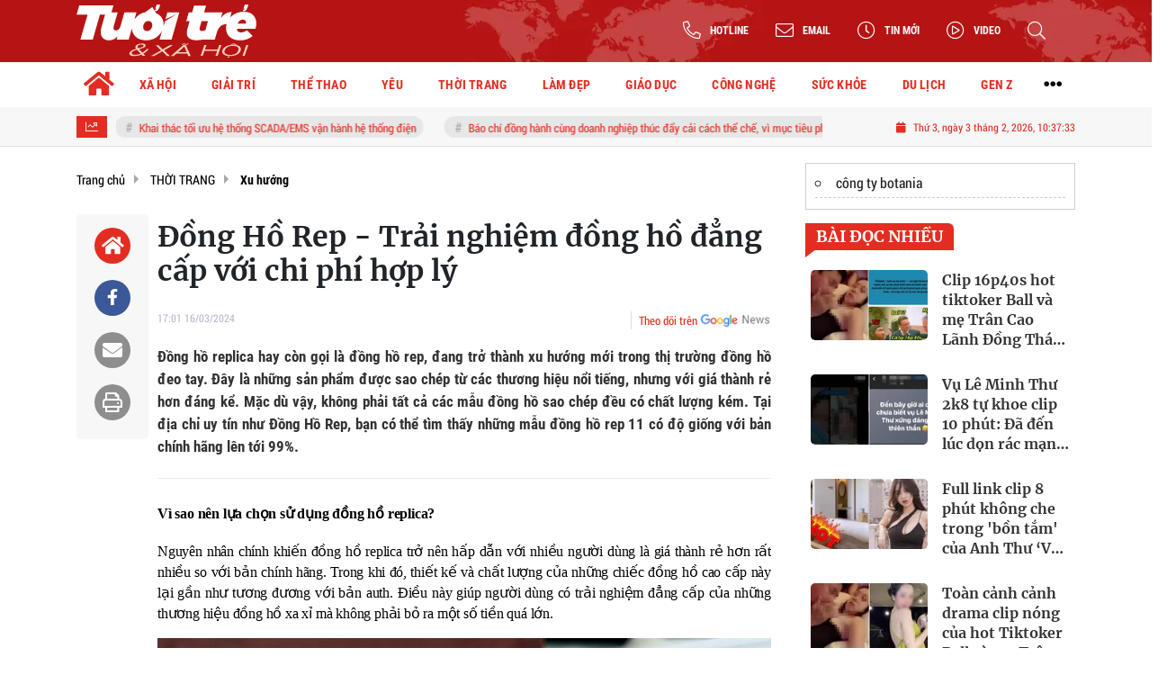

--- FILE ---
content_type: text/html; charset=UTF-8
request_url: https://tuoitrexahoi.vn/dong-ho-rep-trai-nghiem-dong-ho-dang-cap-voi-chi-phi-hop-ly-a211079.html
body_size: 24714
content:
<!DOCTYPE html>
<html lang="vi" xmlns="http://www.w3.org/1999/xhtml">
<head>
    <meta charset="utf-8"/>
    <meta http-equiv="X-UA-Compatible" content="IE=edge">
    <meta name="viewport" content="width=device-width, initial-scale=1.0, maximum-scale=5, user-scalable=1">
    <meta name="csrf-token" content="VwZpoTEWEUPFCLPqTKHIWNRBbItCII4ynJi08Adn">
    <link rel="icon" type="image/png" href="/uploads/images/setting/huyhoang/2022/12/22/icon-1671694449.png?ver=1762228648">
    <title>Đồng Hồ Rep - Trải nghiệm đồng hồ đẳng cấp với chi phí hợp lý</title>
<meta name="description" content="Đồng hồ replica hay còn gọi là đồng hồ rep, đang trở thành xu hướng mới trong thị trường đồng hồ đeo tay. Đây là những sản phẩm được sao chép từ các thương hiệu nổi tiếng, nhưng với giá thành rẻ hơn đáng kể. Mặc dù vậy, không phải tất cả các mẫu đồng hồ sao chép đều có chất lượng kém. Tại địa chỉ uy tín như Đồng Hồ Rep, bạn có thể tìm thấy những mẫu đồng hồ rep 11 có độ giống với bản chính hãng lên tới 99%.">
<meta name="keywords" content="">
<meta name="robots" content="index,follow">
<meta property="fb:app_id" content="2503419203077231">
<meta name="google-site-verification" content="9o5lUuUCSqOpVI3qAwJt8QjgHG8lA_w0GmC_B7OW9Ak">
<meta name="revisit-after" content="1 days">
<meta name="copyright" content="Copyright © 2024 by Tuổi trẻ & Xã hội">
<meta name="MobileOptimized" content="device-width">
<meta name="HandheldFriendly" content="true">
<meta name="format-detection" content="telephone=no">
<meta name="pubdate" content="2024-03-16T17:01:50.000000+07:00">
<meta property="article:published_time" content="2024-03-16T17:01:50.000000+07:00">
<meta name="lastmod" content="2024-03-16T17:01:50.000000+07:00">
<meta property="article:modified_time" content="2024-03-16T17:01:50.000000+07:00">
<link rel="canonical" href="https://tuoitrexahoi.vn/dong-ho-rep-trai-nghiem-dong-ho-dang-cap-voi-chi-phi-hop-ly-a211079.html"/>
<link rel="alternate" hreflang="vi-vn" href="https://tuoitrexahoi.vn/dong-ho-rep-trai-nghiem-dong-ho-dang-cap-voi-chi-phi-hop-ly-a211079.html"/>
<meta property="og:site_name" content="Tuổi trẻ & Xã hội – Kênh tin tức tuổi trẻ và đời sống xã hội" />
<meta property="og:type" content="article" />
<meta property="og:locale" content="vi_VN" />
<meta property="og:locale:alternate" content="vi_VN" />
<meta property="og:image:alt" content="Đồng Hồ Rep - Trải nghiệm đồng hồ đẳng cấp với chi phí hợp lý" />
<meta property="og:title" content="Đồng Hồ Rep - Trải nghiệm đồng hồ đẳng cấp với chi phí hợp lý" />
<meta property="og:description" content="Đồng hồ replica hay còn gọi là đồng hồ rep, đang trở thành xu hướng mới trong thị trường đồng hồ đeo tay. Đây là những sản phẩm được sao chép từ các thương hiệu nổi tiếng, nhưng với giá thành rẻ hơn đáng kể. Mặc dù vậy, không phải tất cả các mẫu đồng hồ sao chép đều có chất lượng kém. Tại địa chỉ uy tín như Đồng Hồ Rep, bạn có thể tìm thấy những mẫu đồng hồ rep 11 có độ giống với bản chính hãng lên tới 99%." />
<meta property="og:url" content="https://tuoitrexahoi.vn/dong-ho-rep-trai-nghiem-dong-ho-dang-cap-voi-chi-phi-hop-ly-a211079.html" />
<meta property="og:image" content="https://tuoitrexahoi.vn/zoom-share/1200x630/uploads/images/blog/BACKLINKAZ/2024/03/16/dong-ho-rep-trai-nghiem-dang-cap-voi-chi-phi-hop-ly-1-1710583267.jpg" />
<meta property="og:image:width" content="1200" />
<meta property="og:image:height" content="630" />


<script type="application/ld+json">{"@context":"https:\/\/schema.org","@type":"WebPage","name":"Tuổi trẻ & Xã hội – Kênh tin tức tuổi trẻ và đời sống xã hội","description":"Tin tức mới nhất; Thời sự cập nhật; Đời sống xã hội; Nhịp sống thanh niên…","url":"https:\/\/tuoitrexahoi.vn\/dong-ho-rep-trai-nghiem-dong-ho-dang-cap-voi-chi-phi-hop-ly-a211079.html","image":"https:\/\/tuoitrexahoi.vn\/uploads\/images\/setting\/huyhoang\/2022\/12\/22\/csmxh-1671694827.jpg"}</script><script type="application/ld+json">{"@context":"https:\/\/schema.org","@type":"Organization","name":"Tuổi trẻ & Xã hội – Kênh tin tức tuổi trẻ và đời sống xã hội","url":"https:\/\/tuoitrexahoi.vn","logo":"https:\/\/tuoitrexahoi.vn\/uploads\/images\/setting\/huyhoang\/2022\/12\/22\/log-goodmedia-1671695090.png","email":"qctuoitrexahoi@gmail.com","sameAs":"#"}</script>
                    <script type="application/ld+json">{"@context":"https://schema.org","@type":"NewsArticle","mainEntityOfPage":{"@type":"WebPage","@id":"https://tuoitrexahoi.vn/dong-ho-rep-trai-nghiem-dong-ho-dang-cap-voi-chi-phi-hop-ly-a211079.html"},"headline":"Đồng Hồ Rep - Trải nghiệm đồng hồ đẳng cấp với chi phí hợp lý","image":{"@type":"ImageObject","url":["/uploads/images/blog/BACKLINKAZ/2024/03/16/dong-ho-rep-trai-nghiem-dang-cap-voi-chi-phi-hop-ly-1-1710583273.jpg"]},"datePublished":"2024-03-16T17:01:50.000000+07:00","dateModified":"2024-03-16T17:01:50.000000+07:00","articleSection":"Xu hướng","creator":"","publisher":{"@type":"Organization","name":"","logo":{"@type":"ImageObject","url":"/uploads/images/setting/huyhoang/2022/12/22/logo-trang-1671694483.svg"}},"description":"Đồng hồ replica hay còn gọi là đồng hồ rep, đang trở thành xu hướng mới trong thị trường đồng hồ đeo tay. Đây là những sản phẩm được sao chép từ các thương hiệu nổi tiếng, nhưng với giá thành rẻ hơn đáng kể. Mặc dù vậy, không phải tất cả các mẫu đồng hồ sao chép đều có chất lượng kém. Tại địa chỉ uy tín như Đồng Hồ Rep, bạn có thể tìm thấy những mẫu đồng hồ rep 11 có độ giống với bản chính hãng lên tới 99%.","keywords":""}</script>
        
    <link rel="stylesheet" href="/themes/tinhte/public/css/app.css?v=1762228648" type="text/css" />
<noscript><link href="/themes/tinhte/public/css/app.css?v=1762228648" rel="stylesheet" type="text/css"></noscript>

    <link href="/themes/tinhte/public/css/detail.css?v=1762228648"
          rel="stylesheet" type="text/css"/>
    <link href="https://vjs.zencdn.net/7.10.2/video-js.min.css" rel="stylesheet"/>

        <style>
        :root {
            --site-content-width: 1140px;
            --color-primary: #E32D22;
            --color-secondary: #1B70A9;
            --header-bg-color: ;
            --header-text-color: #242424;
            --menu-bg-color: #fff;
            --menu-text-color: #000;
            --menu-text-hover-color: #fff;
            --menu-background-hover-color: #E32D22;
            --primary-font: RobotoCondensed, Arial, sans-serif;
            --heading-font: Merriweather, Arial, sans-serif;
            --post-title-font: Merriweather, Arial, sans-serif;
            --menu-font: RobotoCondensed, Arial, sans-serif;
            --footer-bg-color: #222;
            --footer-bg-secondary-color: #222;
            --footer-text-color: #fff;
            --copyright-bg-color: #000;
            --copyright-text-color: #d1d1d1;
            --menu-height: 50px;
            --menu-font-size: 14px;
            --menu-text-transform: none;
            --mega-menu-columns: 5;
            --logo-header-width: 200px;
            --logo-mobile-width: 180px;
            --body-font-size: 16px;
        }

        .count_cmt{
display:none !important;
}
#header_3 {
    z-index: 8;
}
@font-face {
  font-family: 'iCielBCCubano-Normal';
  src: url('/frontend/fonts/iCielBCCubano-Normal/iCielBCCubano-Normal.eot?#iefix') format('embedded-opentype'),  
  url('/frontend/fonts/iCielBCCubano-Normal/iCielBCCubano-Normal.otf')  format('opentype'),
       url('/frontend/fonts/iCielBCCubano-Normal/iCielBCCubano-Normal.woff') format('woff'), 
       url('/frontend/fonts/iCielBCCubano-Normal/iCielBCCubano-Normal.ttf')  format('truetype'), 
       url('/frontend/fonts/iCielBCCubano-Normal/iCielBCCubano-Normal.svg#iCielBCCubano-Normal') format('svg');
  font-weight: normal;
  font-style: normal;
}
@font-face {
  font-family: 'RobotoCondensed';
  src: url('/frontend/fonts/RobotoCondensed-Regular/RobotoCondensed-Regular.eot?#iefix') format('embedded-opentype'),  
       url('/frontend/fonts/RobotoCondensed-Regular/RobotoCondensed-Regular.woff') format('woff'), 
       url('/frontend/fonts/RobotoCondensed-Regular/RobotoCondensed-Regular.ttf')  format('truetype'), 
       url('/frontend/fonts/RobotoCondensed-Regular/RobotoCondensed-Regular.svg#roboto_regular') format('svg');
  font-weight: normal;
  font-style: normal;
}
@font-face {
  font-family: 'RobotoCondensed';
  src:  url('/frontend/fonts/RobotoCondensed-Bold/RobotoCondensed-Bold.ttf')  format('truetype');
  font-weight: 700;
  font-style: normal;
}
@font-face{
    font-family:'Merriweather';
    font-style:normal;
    font-weight:500;
    src:url("/frontend/fonts/Merriweather/Merriweather-Regular.ttf") format("truetype");
    
}
@font-face{
    font-family:'Merriweather';
    font-style:normal;
    font-weight:700;
    src:url("/frontend/fonts/Merriweather/Merriweather-Bold.ttf") format("truetype");
    
}
.topbar-body .header-top-right .group-search{
margin-top:0;
}

.topbar-body .header-top-right .search {
    width: 100%;
    float: left;
}

.box-navigation .title a, .box-navigation span{
font-size:18px;
}
.tin_mau_vang_box {
    background: #dfdfdf;
}

#tin_noi_bat_6 .box-news-larger .thumb-art {
    width: 100%;
}
#tin_noi_bat_6 .tnb_meta {
    width: 100%;
    position: absolute;
    bottom: 0;
    padding: 25px;
    padding-left: 20%;
    background-color: rgba(0, 0, 0, 0.5);
    transition: all .3s;
    color: #ffffff;
    z-index: 2;
}
#tin_noi_bat_6 .tnb_meta a,
#tin_noi_bat_6 .tnb_meta a:hover,
#tin_noi_bat_6 .tnb_meta a:focus{
 font-size: 38px;
    color: #ffffff !important;
 font-family: "UVN Giong Song";
font-weight: 700 !important;
}
.wrapper-topstory .box-news-larger {
    position: relative;
}

#header_3 .navbar-default a.link-home {
    background-image: url(/frontend/images/home.png?ver=3);
text-indent: -9999px;
background-position: -3px -3px;
}
.ndt-logo{
margin: 0 auto;
}
.ndt-logo img {
    display: block;
    text-align: left;
        float: left;
    margin: 0 auto;
}

.footer_cf{
    background-color: #dd0026;
  color: #FFF;
    padding: 10px 0;
}
.header-top-right .search button[type=submit]{
    background-color: #dd0026;
}

.footer_cf a{
    color: #FFF;
}

.ndt-header .ndt-logo img {
      margin-top: 5px !important;
}


.ndt-header .promotions{
margin-top: 0;
}
.style_img_left .content .title {

    display: inline-block;
}
.breadcrumbs a {
    text-transform: uppercase;
}
.box-cate-featured .item-news .description {

    display: block;

}
.item-news-common p.meta-news {
    margin: 5px 0;
}


@media (min-width: 1199px)
{
.moi_cap_nhat .style_img_left .content {

    height: auto;

}
}


@media (max-width: 767px){
.footer_cf {

    text-align: left;
    padding-left: 15px;
}
.footer_cf p {
margin-bottom: 0px;
}
#header_3 .ndt-logo-mobile img {

    margin: 0;
float:left;

}
#header_3 .navbar-header {

}
.logo-footer img {

    max-height: 100px;

}
}

.mega-menu .category-name a {
    font-family: iCielBCCubano-Normal,sans-serif;
    font-weight: 400;
    color: var(--color-secondary);
    font-size: 18px;
}
.widget-area .widget .box-title .title a {
    font-weight: 400;
}
.widget-area .widget .box-title .title {
    font-family: iCielBCCubano-Normal,Helvetica,Arial;
    font-weight: 400;
}
.header-top-right .news_hot_item {
    background-color: #00a751;
}

.header-top-right .news-new-item {
    background-color: #ed1d24;
}


.article-detail .article-content img {
        margin: 0 auto;
}

.title_button a{
    width: 135px;
}
.infographic .video-mask {
    display:none;
}
.woodmart-info-box .info-box-content label {
    font-weight:600;
    text-transform: uppercase;
}
.menu_footer .menus>li>a {
    font-weight: 400;
    font-size: 14px;
    text-transform: uppercase;
    font-family: iCielBCCubano-Normal,sans-serif;
}
.category-popup .category-menu > ul > li > a {
    font-family: iCielBCCubano-Normal,sans-serif;
        font-weight: 400;
}
.horizontal-megamenu > .menu-item > .menu-link .nav-link-text {
    font-size:14px;
}

.box-quote .image-wrapper{
    display:none
}
.box-quote .box-news:after {
    content:"\f10e";
    font-family:'FontAwesome';
    color:#c5c5c5;
    position: absolute;
    bottom: -15px;
    right: 0;
}
.box-quote .box-news
{    margin-bottom: 15px;
    padding-bottom: 10px;
    
}
.box-quote .box-news:before {
    content:"";
    width:90%;
    height:1px;
        background: #c5c5c5;
    display: block;
    position: absolute;
    bottom: -5px;
    left: 0;
    
}
.content-box-category .box-news {
    border-bottom: none;
}
@media screen and (min-width: 960px){
   .inner-section-video:before {
    left:0;
    right:0
   }
   .inner-section-video {
           padding: 0 15px;
   }
   .box-scroll-video {
       padding-right:0
   }
}
.box-scroll-video .meta-news {
    display:none
}

.widget-poll .widget-title .inner-title:before {
    content:none;
}
.poll-question {
    color: var(--color-primary);
    font-weight: bold;
}
.widget-comment-list .post-name {
    color: var(--color-primary);
}
.image-wrapper .cat {
    top: auto;
    bottom: 10px;
}

@media screen and (min-width:767px){
    .question-comment-row .col-comments {
        padding-right:5px;
    }
    .question-comment-row .col-polls {
        padding-left:5px;
    }
    .featured-news .box-news > .content > .title > a {
        font-size: 17px;
    }
    .footer-left {
        text-align:left;
    }
}
.the-article-body img{
            height: auto;
}
.group-links-timeline>li>a :before {
    content: "";
    width: 6px;
    height: 6px;
}

.thread-editor {
    background: #e9f5ff;
}
.box-player-video .item-news .title-news {
    font-size:20px
}
.meta-news .author-meta {
    color: var(--color-secondary);
}

.tab-header .tab-header-item.active {
    font-size: 24px;
    border-bottom: 4px solid var(--color-primary);
}
.tab-header .tab-header-item, .tab-header .tab-header-item a {
    color: var(--color-primary);
}

.review-section .foru-containers {
    display: flex;
    flex-direction: column;
    background-image: linear-gradient(90deg,#1b70a9,#1b70a9);
    border-bottom-right-radius: 6px;
    border-bottom-left-radius: 6px;
    border-top: 5px solid var(--color-primary);
}
.title-box-category.style_7 .parent-cate {
    background-image: linear-gradient(90deg,#1b70a9,#1b70a9);
}
.title-box-category.style_7 .parent-cate:after {
        border-top: 50px solid #1b70a9;
}
.review-section .main-content .threads .box-news .title a {
    font-size: 16px;
}
.social_icons li a {
    height: 39px;
    width: 39px;
    line-height: 39px;
    font-size: 20px;
    border-radius: 50%;
}
.social_icons [class*=sc_] i {
    font-size:20px;
    line-height: 38px;
}
.sc_zalo i {
    width: 39px;
    height: 39px;
}


.login-side-opener a {
    color: var(--color-primary);
    background-color: #fff;
    border-color: #fff;
}
.promotion-sticky {
    top: 120px;
}
.article-detail .sapo {
    text-align: justify;
}
.article-detail .article-content {
    font-family: Arial, sans-serif;
}
#hashtag-trending li.hash-tag-item a{
    color:var(--color-primary);
}
footer.footer-type-2 .footer-body {
    background-color: #333;
    color: #ffffff;
}
footer.footer-type-2 .footer_top_1 {
    border-top: none;
    border-bottom: 1px solid #444;
}
footer.footer-type-2 .footer-body a {
    color: #ffffff;
}
footer.footer-type-5 .footer-copyright p {
    font-size: 12px;
}
footer.footer-type-5 .footer-main p {
    color: #ababab;
    margin-bottom: 10px;
}
.video .box-cate-featured-vertical.no-thumb .sub-news-cate .item:before {
    content: "\f144";
    width: 0;
    height: 0;
    font-size: 18px;
    background-color: transparent;
    position: absolute;
    left: 0;
    top: 50%;
    margin-top: -13px;
    font-family:"Font Awesome\ 5 Pro";
        color: #383636;
}
.video .box-cate-featured-vertical.no-thumb .sub-news-cate .item {
    padding: 10px 0 10px 25px;
}
.video .box-cate-featured-vertical.no-thumb .sub-news-cate .item a {
    height:auto;
}
.video {
        background-color: #F7F7F7;
    padding: 15px;
}
.video .title a, .video .sub-news-cate .item a {
    color: #383636;
}

.box-featured-article .description, .box-other-articles .description, .box-cate-featured .item-news .description, .wrapper-topstory .box-news-larger p.snippet , .moi_cap_nhat .style_img_left .content .description, .related-posts .blog-card .description{
    font-size: 16px;
    
}
.related-posts.recent-posts .title-box-category{
    display:none;
}
.article-detail .article-content p {
    text-align: justify;
}
.detail-info-block .dropdown-list-image, .detail-info-block .author-name {
    display: none;
}
.header-logo {
    width:200px;
}
.sidebar-inner {
    position: sticky;
    top: 70px;
}
.textlink-ads {
  clear: both;
  text-align: left;
  margin-top: 2px;
  margin-bottom: 15px;
  padding-bottom: 2px;
  border: 1px solid #cecece;
  color: #666;
  width: 100%;
}
.textlink-ads ul{
    line-height: 22px;
    list-style: circle !important;
    margin: 10px !important;
    padding: 0 !important;
}
.textlink-ads ul li{
    list-style: circle inside !important;
    display: list-item !important;
    background: none !important;
    border-bottom: 1px dashed #CECECE;
    padding-bottom: 5px;
    margin-bottom: 5px;
    color: #333;
}
.textlink-ads ul li a{
    color: #222;
    text-decoration: none;
    display: inline !important;
}
@media screen and (min-width: 1300px) {
.page-timeline .promotion-sticky.pc-sticky-left {
    right: calc(50% + 400px);
}
.page-timeline .promotion-sticky.pc-sticky-right {
    left: calc(50% + 400px);
}
}

@media (min-width: 1199px) {
    .header-type-6 .header-wrap-inner.sticky .header-top-row {
    display:none;
}
    .footer-menu .col-lg-3 {
          flex: 0 0 25%;
          max-width: 25%;
        }
}
@media screen and (max-width: 480px){
    .menu-footer-horizontal li.fr {
    flex: 0 0 50%;
    max-width: 50%;
    text-align: center;
   }
}
@media (max-width: 767px) {
    .is_mobile .tin_host_home .sub-news .box-news .title>a {
       font-size: 16px;
    }
    .item-news-common .title-news {
       font-size: 16px;
    }
    .multimedia-plus.multimedia-mobile .box-news>.content>.title a {
        color: #000;
        font-size: 16px;
     }
}    </style>
    <script>
        var WN_Data = {
            app_url: "https://tuoitrexahoi.vn",
            prefix_url: "",
            full_url: "https://tuoitrexahoi.vn",
            locale: "vi",
            user_id: null,
            user: null,
            session_id: "Kkf4Jj16pei6kdgYShJ6fNkGOyBIJspSDdo7OrI1"        };

    </script>
    
        <script>
        window.toc_config = {
            toc_count: 3,
            toc_allow: [null,"h1","h2","h3","h4","h6","h5"],
            toc_title: "Mục lục",
            toc_header_show: "1",
        }
    </script>

            <meta name="google-adsense-account" content="ca-pub-9130539038417046">
<!-- Global site tag (gtag.js) - Google Analytics -->
<!-- <script async src="https://www.googletagmanager.com/gtag/js?id=UA-190588025-1"></script>
<script>
  window.dataLayer = window.dataLayer || [];
  function gtag(){dataLayer.push(arguments);}
  gtag('js', new Date());

  gtag('config', 'UA-190588025-1');
</script> -->
<!-- Google tag (gtag.js) --> <script async src="https://www.googletagmanager.com/gtag/js?id=G-04V4Z3K032"></script> <script> window.dataLayer = window.dataLayer || []; function gtag(){dataLayer.push(arguments);} gtag('js', new Date()); gtag('config', 'G-04V4Z3K032'); </script>
<!-- Google tag (gtag.js) -->
<script async src="https://www.googletagmanager.com/gtag/js?id=G-NRD8W23985"></script>
<script>
  window.dataLayer = window.dataLayer || [];
  function gtag(){dataLayer.push(arguments);}
  gtag('js', new Date());

  gtag('config', 'G-NRD8W23985');
</script>                <meta name="google-site-verification" content="8ACNRxcbK7zKLH3rZoprbarUeS8LVEuSQcPC8Hb-BLg" />
<script async src="https://pagead2.googlesyndication.com/pagead/js/adsbygoogle.js?client=ca-pub-8452303240820665"
     crossorigin="anonymous"></script>
<!-- Google Tag Manager -->
<script>(function(w,d,s,l,i){w[l]=w[l]||[];w[l].push({'gtm.start':
new Date().getTime(),event:'gtm.js'});var f=d.getElementsByTagName(s)[0],
j=d.createElement(s),dl=l!='dataLayer'?'&l='+l:'';j.async=true;j.src=
'https://www.googletagmanager.com/gtm.js?id='+i+dl;f.parentNode.insertBefore(j,f);
})(window,document,'script','dataLayer','GTM-M2SVKP7X');</script>
<!-- End Google Tag Manager -->
<!-- Google tag 2 (gtag.js) -->
<script async src="https://www.googletagmanager.com/gtag/js?id=G-1R8MP0S0ZK"></script>
<script>
  window.dataLayer = window.dataLayer || [];
  function gtag(){dataLayer.push(arguments);}
  gtag('js', new Date());

  gtag('config', 'G-1R8MP0S0ZK');
</script>

<script async src="https://pagead2.googlesyndication.com/pagead/js/adsbygoogle.js?client=ca-pub-9130539038417046"
     crossorigin="anonymous"></script></head>
<body
    class="  layout_wide"     data-spy=&quot;scroll&quot; data-target=&quot;#toc_detail&quot;
    >
<div id="app">
                
            <header class="header-wrap header-type-6 has-bg">
    <form id="logout-form" action="https://tuoitrexahoi.vn/logout" method="POST" style="display: none;">
        <input type="hidden" name="_token" value="VwZpoTEWEUPFCLPqTKHIWNRBbItCII4ynJi08Adn">
    </form>
    <div class="header-wrap-inner">
        <div class="header-top-row"  style="background:url('https://tuoitrexahoi.vn/zoom/0x0/uploads/images/setting/huyhoang/2022/12/22/day-nen-do-1671694471.png')" >
            <div class="container">
                <div class="flex-row flex-nowrap justify-content-between general-header-inner">
                                        <div class="header-column-left whb-column whb-visible-lg">
                        <a title="Tuổi trẻ &amp; Xã hội – Kênh tin tức tuổi trẻ và đời sống xã hội" href="/" class="header-logo" style="max-width: 200px">
        <img width="200" height="70" src="/uploads/images/setting/huyhoang/2022/12/22/logo-trang-1671694483.svg?ver=1762228648" alt="Tuổi trẻ &amp; Xã hội">
</a>                    </div>

                    <div class="whb-column header-col-center whb-visible-lg">
                        
                    </div>

                    <div class="header-column-right whb-column whb-visible-lg">
                        <div class="info-box-wrapper site-header__tool">
                            
                            <div class="item cursor-pointer text-center">
                                <div data-toggle="dropdown" class="woodmart-info-box with-label icon-left"
                                    data-display="static">
                                    <div class="box-icon-wrapper  box-with-icon box-icon-simple">
                                        <div class="info-box-icon">
                                            <i class="fal fa-phone-alt"></i>
                                        </div>
                                        <div class="info-box-content">
                                            <label>Hotline</label>
                                        </div>
                                    </div>

                                </div>
                                <div class="dropdown-menu dropdown-fullwidth" aria-labelledby="dropdownMenuButton">
                                    <ul class="utilities">
                                        <li>
                                            <a href="tel:0941944177">
                                                <i class="far fa-phone"></i>
                                                <span style="font-size:16px">0941944177</span>
                                            </a>
                                        </li>
                                    </ul>
                                </div>
                            </div>

                            <div class="item cursor-pointer text-center">
                                <div data-toggle="dropdown" class="woodmart-info-box with-label icon-left"
                                   data-display="static">
                                    <div class="box-icon-wrapper  box-with-icon box-icon-simple">
                                        <div class="info-box-icon">
                                            <i class="fal fa-envelope"></i>
                                        </div>
                                        <div class="info-box-content">
                                            <label>Email</label>
                                        </div>
                                    </div>

                                </div>
                                <div class="dropdown-menu dropdown-fullwidth" aria-labelledby="dropdownMenuButton">
                                    <ul class="utilities">
                                        <li>
                                            <a title="Email" href="/cdn-cgi/l/email-protection#4a3b293e3f25233e382f322b2225230a2d272b232664292527">
                                                <i class="far fa-envelope"></i>
                                                <span><span class="__cf_email__" data-cfemail="a4d5c7d0d1cbcdd0d6c1dcc5cccbcde4c3c9c5cdc88ac7cbc9">[email&#160;protected]</span></span>
                                            </a>
                                        </li>
                                    </ul>
                                </div>
                            </div>
                                                        <div class="item cursor-pointer text-center">
                                <a href="https://tuoitrexahoi.vn/tin-moi" title="Tin mới" class="woodmart-info-box with-label icon-left">
                                    <div class="box-icon-wrapper  box-with-icon box-icon-simple">
                                        <div class="info-box-icon">
                                            <i class="fal fa-clock"></i>
                                        </div>
                                    </div>
                                    <div class="info-box-content">
                                        <label>Tin mới</label>
                                    </div>
                                </a>
                            </div>
                                                                                    <div class="item cursor-pointer text-center">
                                <a href="https://tuoitrexahoi.vn/video" title="Video" class="woodmart-info-box with-label icon-left">
                                    <div class="box-icon-wrapper  box-with-icon box-icon-simple">
                                        <div class="info-box-icon">
                                            <i class="fal fa-play-circle"></i>
                                        </div>
                                    </div>
                                    <div class="info-box-content">
                                        <label>Video</label>
                                    </div>
                                </a>
                            </div>
                                                        <div class="item cursor-pointer text-center show-search-form">
                                <div class="woodmart-info-box">
                                    <div class="box-icon-wrapper  box-with-icon box-icon-simple">
                                        <div class="info-box-icon">
                                            <i class="fal fa-search"></i>
                                        </div>
                                    </div>

                                    <div class="tdb-drop-down-search" aria-labelledby="td-header-search-button">
                                        <div class="tdb-drop-down-search-inner">
                                            <form method="get" class="tdb-search-form" action="https://tuoitrexahoi.vn/tim-kiem.html">
                                                <div class="tdb-search-form-inner">
                                                    <input class="tdb-head-search-form-input" type="text" value=""
                                                        name="keyword" placeholder="Tìm kiếm..." autocomplete="off">
                                                    <button class="wpb_button wpb_btn-inverse btn tdb-head-search-form-btn"
                                                            type="submit">
                                                        <span>Tìm kiếm</span>
                                                    </button>
                                                </div>
                                            </form>
                                            <div class="tdb-aj-search"></div>
                                        </div>
                                    </div>
                                </div>
                            </div>
                            
                        </div>
                    </div>
                                    </div>
            </div>
        </div>
        <div class="header-bottom-row whb-visible-lg">
        <div class="container">
        <div class="row">
     
            <nav class="navbar navbar-expand-sm navbar-expand-full ">
                                <ul  class="navbar-nav menu-container horizontal-megamenu main-menu hover_simple">
        <li class="menu-item is_home hidden-xs">
        <a title="Trang chủ" href="https://tuoitrexahoi.vn" class="menu-link link-home" rel="noopener">
            <span class="nav-link-text"><i class="fa fa-home" aria-hidden="true"></i></span>
        </a>
    </li>
                <li class="menu-item menu-item-default  ">
            <a class="menu-link" href="https://tuoitrexahoi.vn/c/tin-xa-hoi"  title="XÃ HỘI" rel="noopener">
                                                    <span class="nav-link-text">XÃ HỘI</span>
                            </a>
                                            <ul  class="sub-menu">
            <li class="sub-menu-item menu-item-default  ">
            <a class="menu-link" href="https://tuoitrexahoi.vn/c/tin-doi-song"  title="Đời sống" rel="noopener">
                                                    <span class="nav-link-text">Đời sống</span>
                            </a>
                    </li>
            <li class="sub-menu-item menu-item-default  ">
            <a class="menu-link" href="https://tuoitrexahoi.vn/c/tin-phap-luat"  title="Pháp luật" rel="noopener">
                                                    <span class="nav-link-text">Pháp luật</span>
                            </a>
                    </li>
            <li class="sub-menu-item menu-item-default  ">
            <a class="menu-link" href="https://tuoitrexahoi.vn/c/chuyen-la"  title="Chuyện lạ" rel="noopener">
                                                    <span class="nav-link-text">Chuyện lạ</span>
                            </a>
                    </li>
            <li class="sub-menu-item menu-item-default  ">
            <a class="menu-link" href="https://tuoitrexahoi.vn/c/tin-tuc-24h"  title="Tin tức 24h" rel="noopener">
                                                    <span class="nav-link-text">Tin tức 24h</span>
                            </a>
                    </li>
            <li class="sub-menu-item menu-item-default   last-item">
            <a class="menu-link" href="https://tuoitrexahoi.vn/c/meo-vat"  title="Mẹo vặt" rel="noopener">
                                                    <span class="nav-link-text">Mẹo vặt</span>
                            </a>
                    </li>
    </ul>
                    </li>
            <li class="menu-item menu-item-default  ">
            <a class="menu-link" href="https://tuoitrexahoi.vn/c/tin-giai-tri"  title="GIẢI TRÍ" rel="noopener">
                                                    <span class="nav-link-text">GIẢI TRÍ</span>
                            </a>
                                            <ul  class="sub-menu">
            <li class="sub-menu-item menu-item-default  ">
            <a class="menu-link" href="https://tuoitrexahoi.vn/c/showbiz"  title="Showbiz" rel="noopener">
                                                    <span class="nav-link-text">Showbiz</span>
                            </a>
                    </li>
            <li class="sub-menu-item menu-item-default  ">
            <a class="menu-link" href="https://tuoitrexahoi.vn/c/phim"  title="Phim" rel="noopener">
                                                    <span class="nav-link-text">Phim</span>
                            </a>
                    </li>
            <li class="sub-menu-item menu-item-default  ">
            <a class="menu-link" href="https://tuoitrexahoi.vn/c/am-nhac"  title="Âm nhạc" rel="noopener">
                                                    <span class="nav-link-text">Âm nhạc</span>
                            </a>
                    </li>
            <li class="sub-menu-item menu-item-default   last-item">
            <a class="menu-link" href="https://tuoitrexahoi.vn/c/hau-truong"  title="Hậu trường" rel="noopener">
                                                    <span class="nav-link-text">Hậu trường</span>
                            </a>
                    </li>
    </ul>
                    </li>
            <li class="menu-item menu-item-default  ">
            <a class="menu-link" href="https://tuoitrexahoi.vn/c/the-thao"  title="THỂ THAO" rel="noopener">
                                                    <span class="nav-link-text">THỂ THAO</span>
                            </a>
                                            <ul  class="sub-menu">
            <li class="sub-menu-item menu-item-default  ">
            <a class="menu-link" href="https://tuoitrexahoi.vn/c/bong-da"  title="Bóng đá" rel="noopener">
                                                    <span class="nav-link-text">Bóng đá</span>
                            </a>
                    </li>
            <li class="sub-menu-item menu-item-default  ">
            <a class="menu-link" href="https://tuoitrexahoi.vn/c/su-kien"  title="Sự kiện" rel="noopener">
                                                    <span class="nav-link-text">Sự kiện</span>
                            </a>
                    </li>
            <li class="sub-menu-item menu-item-default  ">
            <a class="menu-link" href="https://tuoitrexahoi.vn/c/ben-le"  title="Bên lề" rel="noopener">
                                                    <span class="nav-link-text">Bên lề</span>
                            </a>
                    </li>
            <li class="sub-menu-item menu-item-default   last-item">
            <a class="menu-link" href="https://tuoitrexahoi.vn/c/e-sport"  title="E sport" rel="noopener">
                                                    <span class="nav-link-text">E sport</span>
                            </a>
                    </li>
    </ul>
                    </li>
            <li class="menu-item menu-item-default  ">
            <a class="menu-link" href="https://tuoitrexahoi.vn/c/yeu"  title="YÊU" rel="noopener">
                                                    <span class="nav-link-text">YÊU</span>
                            </a>
                                            <ul  class="sub-menu">
            <li class="sub-menu-item menu-item-default  ">
            <a class="menu-link" href="https://tuoitrexahoi.vn/c/tam-su"  title="Tâm sự" rel="noopener">
                                                    <span class="nav-link-text">Tâm sự</span>
                            </a>
                    </li>
            <li class="sub-menu-item menu-item-default  ">
            <a class="menu-link" href="https://tuoitrexahoi.vn/c/chuyen-ba-nguoi"  title="Chuyện ba người" rel="noopener">
                                                    <span class="nav-link-text">Chuyện ba người</span>
                            </a>
                    </li>
            <li class="sub-menu-item menu-item-default   last-item">
            <a class="menu-link" href="https://tuoitrexahoi.vn/c/cap-doi-hoan-hao"  title="Cặp đôi hoàn hảo" rel="noopener">
                                                    <span class="nav-link-text">Cặp đôi hoàn hảo</span>
                            </a>
                    </li>
    </ul>
                    </li>
            <li class="menu-item menu-item-default  ">
            <a class="menu-link" href="https://tuoitrexahoi.vn/c/thoi-trang"  title="THỜI TRANG" rel="noopener">
                                                    <span class="nav-link-text">THỜI TRANG</span>
                            </a>
                                            <ul  class="sub-menu">
            <li class="sub-menu-item menu-item-default  ">
            <a class="menu-link" href="https://tuoitrexahoi.vn/c/xu-huong"  title="Xu hướng" rel="noopener">
                                                    <span class="nav-link-text">Xu hướng</span>
                            </a>
                    </li>
            <li class="sub-menu-item menu-item-default  ">
            <a class="menu-link" href="https://tuoitrexahoi.vn/c/mix-va-match"  title="Mix &amp; Match" rel="noopener">
                                                    <span class="nav-link-text">Mix &amp; Match</span>
                            </a>
                    </li>
            <li class="sub-menu-item menu-item-default   last-item">
            <a class="menu-link" href="https://tuoitrexahoi.vn/c/phong-cach"  title="Phong cách" rel="noopener">
                                                    <span class="nav-link-text">Phong cách</span>
                            </a>
                    </li>
    </ul>
                    </li>
            <li class="menu-item menu-item-default  ">
            <a class="menu-link" href="https://tuoitrexahoi.vn/c/lam-dep-1"  title="LÀM ĐẸP" rel="noopener">
                                                    <span class="nav-link-text">LÀM ĐẸP</span>
                            </a>
                                            <ul  class="sub-menu">
            <li class="sub-menu-item menu-item-default  ">
            <a class="menu-link" href="/c/lam-dep"  title="Trang điểm" rel="noopener">
                                                    <span class="nav-link-text">Trang điểm</span>
                            </a>
                    </li>
            <li class="sub-menu-item menu-item-default  ">
            <a class="menu-link" href="/c/giam-can"  title="Giảm cân" rel="noopener">
                                                    <span class="nav-link-text">Giảm cân</span>
                            </a>
                    </li>
            <li class="sub-menu-item menu-item-default   last-item">
            <a class="menu-link" href="/c/tham-my"  title="Thẩm mỹ" rel="noopener">
                                                    <span class="nav-link-text">Thẩm mỹ</span>
                            </a>
                    </li>
    </ul>
                    </li>
            <li class="menu-item menu-item-default  ">
            <a class="menu-link" href="https://tuoitrexahoi.vn/c/giao-duc"  title="GIÁO DỤC" rel="noopener">
                                                    <span class="nav-link-text">GIÁO DỤC</span>
                            </a>
                                            <ul  class="sub-menu">
            <li class="sub-menu-item menu-item-default  ">
            <a class="menu-link" href="/c/giao-duc-tin-tuc"  title="Tin tức" rel="noopener">
                                                    <span class="nav-link-text">Tin tức</span>
                            </a>
                    </li>
            <li class="sub-menu-item menu-item-default  ">
            <a class="menu-link" href="/c/du-hoc"  title="Du học" rel="noopener">
                                                    <span class="nav-link-text">Du học</span>
                            </a>
                    </li>
            <li class="sub-menu-item menu-item-default   last-item">
            <a class="menu-link" href="/c/hoc-duong"  title="Học đường" rel="noopener">
                                                    <span class="nav-link-text">Học đường</span>
                            </a>
                    </li>
    </ul>
                    </li>
            <li class="menu-item menu-item-default  ">
            <a class="menu-link" href="https://tuoitrexahoi.vn/c/cong-nghe"  title="CÔNG NGHỆ" rel="noopener">
                                                    <span class="nav-link-text">CÔNG NGHỆ</span>
                            </a>
                                            <ul  class="sub-menu">
            <li class="sub-menu-item menu-item-default  ">
            <a class="menu-link" href="https://tuoitrexahoi.vn/c/hoc-vien-ai"  title="Học viện AI" rel="noopener">
                                                    <span class="nav-link-text">Học viện AI</span>
                            </a>
                    </li>
            <li class="sub-menu-item menu-item-default  ">
            <a class="menu-link" href="/c/thiet-bi"  title="Thiết bị" rel="noopener">
                                                    <span class="nav-link-text">Thiết bị</span>
                            </a>
                    </li>
            <li class="sub-menu-item menu-item-default  ">
            <a class="menu-link" href="/c/phan-mem"  title="Phần mềm" rel="noopener">
                                                    <span class="nav-link-text">Phần mềm</span>
                            </a>
                    </li>
            <li class="sub-menu-item menu-item-default   last-item">
            <a class="menu-link" href="https://tuoitrexahoi.vn/c/xe"  title="Xe" rel="noopener">
                                                    <span class="nav-link-text">Xe</span>
                            </a>
                    </li>
    </ul>
                    </li>
            <li class="menu-item menu-item-default  ">
            <a class="menu-link" href="https://tuoitrexahoi.vn/c/tin-suc-khoe"  title="SỨC KHỎE" rel="noopener">
                                                    <span class="nav-link-text">SỨC KHỎE</span>
                            </a>
                                            <ul  class="sub-menu">
            <li class="sub-menu-item menu-item-default  ">
            <a class="menu-link" href="/c/phong-kham-"  title="Phòng khám" rel="noopener">
                                                    <span class="nav-link-text">Phòng khám</span>
                            </a>
                    </li>
            <li class="sub-menu-item menu-item-default  ">
            <a class="menu-link" href="/c/dinh-duong"  title="Dinh dưỡng" rel="noopener">
                                                    <span class="nav-link-text">Dinh dưỡng</span>
                            </a>
                    </li>
            <li class="sub-menu-item menu-item-default  ">
            <a class="menu-link" href="/c/song-khoe"  title="Sống khỏe" rel="noopener">
                                                    <span class="nav-link-text">Sống khỏe</span>
                            </a>
                    </li>
            <li class="sub-menu-item menu-item-default   last-item">
            <a class="menu-link" href="/c/y-hoc-co-truyen"  title="Y học cổ truyền" rel="noopener">
                                                    <span class="nav-link-text">Y học cổ truyền</span>
                            </a>
                    </li>
    </ul>
                    </li>
            <li class="menu-item menu-item-default  ">
            <a class="menu-link" href="https://tuoitrexahoi.vn/c/du-lich"  title="DU LỊCH" rel="noopener">
                                                    <span class="nav-link-text">DU LỊCH</span>
                            </a>
                                            <ul  class="sub-menu">
            <li class="sub-menu-item menu-item-default  ">
            <a class="menu-link" href="https://tuoitrexahoi.vn/c/food-tour"  title="Food Tour" rel="noopener">
                                                    <span class="nav-link-text">Food Tour</span>
                            </a>
                    </li>
            <li class="sub-menu-item menu-item-default  ">
            <a class="menu-link" href="https://tuoitrexahoi.vn/c/cam-nang-du-lich"  title="Cẩm nang du lịch" rel="noopener">
                                                    <span class="nav-link-text">Cẩm nang du lịch</span>
                            </a>
                    </li>
            <li class="sub-menu-item menu-item-default   last-item">
            <a class="menu-link" href="https://tuoitrexahoi.vn/c/vi-vu-nuoc-ngoai"  title="Vi vu nước ngoài" rel="noopener">
                                                    <span class="nav-link-text">Vi vu nước ngoài</span>
                            </a>
                    </li>
    </ul>
                    </li>
            <li class="menu-item menu-item-default   last-item">
            <a class="menu-link" href="https://tuoitrexahoi.vn/c/gen-z"  title="GEN Z" rel="noopener">
                                                    <span class="nav-link-text">GEN Z</span>
                            </a>
                    </li>
            <li class="menu-item menu-more">
        <div data-toggle="dropdown" class="menu-link woodmart-info-box">
            <div class="box-icon-wrapper  box-with-icon box-icon-simple">
                <span class="info-box-icon">
                    <i class="fas fa-ellipsis-h"></i>
                </span>
            </div>
        </div>

        <div class="dropdown-menu dropdown-fullwidth category-popup"
            aria-labelledby="dropdownMenuButton">
                                    <ul class="channels-menu">
                                <li>
                    <a href="https://tuoitrexahoi.vn/video" title="Video">
                        <span class="icon mr-3 d-flex">
                            <svg xmlns="http://www.w3.org/2000/svg" width="24" height="24"
                                viewBox="0 0 24 24">
                                <g id="Group_1919" data-name="Group 1919" transform="translate(-27 -602)">
                                    <rect id="Rectangle_1674" data-name="Rectangle 1674" width="24"
                                        height="24" transform="translate(27 602)" fill="#e8e8e8"
                                        opacity="0"></rect>
                                    <path id="play_1_" data-name="play (1)"
                                        d="M10.109,20.218A10.109,10.109,0,0,1,2.96,2.96a10.109,10.109,0,0,1,14.3,14.3,10.043,10.043,0,0,1-7.148,2.961Zm0-18.639a8.53,8.53,0,1,0,8.53,8.53A8.54,8.54,0,0,0,10.109,1.579ZM7.068,15.119V5.17l8.01,5Zm1.58-7.1v4.268l3.437-2.124Zm0,0"
                                        transform="translate(29 604.001)" fill="#008837"></path>
                                </g>
                            </svg>
                        </span>
                        <span>Video</span>
                    </a>
                </li>
                                                <li>
                    <a href="https://tuoitrexahoi.vn/photo" title="Ảnh">
                        <span class="icon mr-3 d-flex">
                            <svg xmlns="http://www.w3.org/2000/svg" width="24" height="24"
                                viewBox="0 0 24 24">
                                <g id="Group_1920" data-name="Group 1920" transform="translate(-202 -602)">
                                    <rect id="Rectangle_1675" data-name="Rectangle 1675" width="24"
                                        height="24" transform="translate(202 602)" fill="#e8e8e8"
                                        opacity="0"></rect>
                                    <g id="picture" transform="translate(205.163 570.199)">
                                        <g id="Group_1562" data-name="Group 1562"
                                            transform="translate(0 35.801)">
                                            <g id="Group_1561" data-name="Group 1561"
                                                transform="translate(0 0)">
                                                <path id="Path_741" data-name="Path 741"
                                                    d="M16.08,35.8H2.137A2.139,2.139,0,0,0,0,37.938v11.4a2.139,2.139,0,0,0,2.137,2.137H16.08a2.139,2.139,0,0,0,2.137-2.137v-11.4A2.139,2.139,0,0,0,16.08,35.8Zm.712,13.533a.713.713,0,0,1-.712.712H2.137a.713.713,0,0,1-.712-.712V45.85l3.036-4.437L5.886,43.2l-3.6,5.177,1.169.814,4.409-6.338,4.661,6.059h4.268Zm0-1.852H13.226l-5.42-7.046-1.071,1.54L4.371,39.021,1.425,43.328v-5.39a.713.713,0,0,1,.712-.712H16.08a.713.713,0,0,1,.712.712Z"
                                                    transform="translate(0 -35.801)" fill="#008837"></path>
                                            </g>
                                        </g>
                                        <g id="Group_1564" data-name="Group 1564"
                                            transform="translate(11.308 38.365)">
                                            <g id="Group_1563" data-name="Group 1563"
                                                transform="translate(0 0)">
                                                <path id="Path_742" data-name="Path 742"
                                                    d="M319.962,107.866A2.137,2.137,0,1,0,322.1,110,2.139,2.139,0,0,0,319.962,107.866Zm0,2.849a.712.712,0,1,1,.712-.712A.713.713,0,0,1,319.962,110.715Z"
                                                    transform="translate(-317.825 -107.866)" fill="#008837">
                                                </path>
                                            </g>
                                        </g>
                                    </g>
                                </g>
                            </svg>
                        </span>
                        <span>Ảnh</span>
                    </a>
                </li>
                                                <li>
                    <a href="https://tuoitrexahoi.vn/podcasts" title="Podcasts">
                        <span class="icon mr-3 d-flex">
                            <i class="far fa-headphones"></i>
                        </span>
                        <span>Podcasts</span>
                    </a>
                </li>
                                                <li>
                    <a href="https://tuoitrexahoi.vn/infographic" title="Infographic">
                        <span class="icon mr-3 d-flex">
                            <svg xmlns="http://www.w3.org/2000/svg" width="24" height="24"
                                viewBox="0 0 24 24">
                                <g id="Group_1921" data-name="Group 1921" transform="translate(-27 -655)">
                                    <rect id="Rectangle_1676" data-name="Rectangle 1676" width="24"
                                        height="24" transform="translate(27 655)" fill="#e8e8e8"
                                        opacity="0"></rect>
                                    <g id="pie-chart" transform="translate(29.429 658)">
                                        <g id="Group_1565" data-name="Group 1565">
                                            <path id="Path_743" data-name="Path 743"
                                                d="M15.939,2.735a9.337,9.337,0,0,0-13.2,13.2,9.337,9.337,0,0,0,13.2-13.2ZM17.192,8.73l-3.715,3.715-1.033-1.033L16.86,7A7.825,7.825,0,0,1,17.192,8.73Zm-.949-3.18L11.412,10.38,10.354,9.323l5.029-5.029A7.91,7.91,0,0,1,16.243,5.549ZM10.066,1.493a7.826,7.826,0,0,1,1.6.316L10.066,3.4Zm0,3.974L13.11,2.423a7.909,7.909,0,0,1,1.239.841L10.066,7.547ZM9.337,17.215A7.878,7.878,0,0,1,8.607,1.493V9.639L14.365,15.4A7.842,7.842,0,0,1,9.337,17.215Zm6.06-2.85-.889-.889,2.544-2.544A7.855,7.855,0,0,1,15.4,14.365Z"
                                                fill="#008837"></path>
                                        </g>
                                    </g>
                                </g>
                            </svg>
                        </span>
                        <span>Infographic</span>
                    </a>
                </li>
                                                <li>
                    <a href="https://tuoitrexahoi.vn/emagazine" title="eMagazine">
                        <span class="icon mr-3 d-flex">
                            <svg xmlns="http://www.w3.org/2000/svg" width="24" height="24"
                                viewBox="0 0 24 24">
                                <g id="Group_1922" data-name="Group 1922" transform="translate(-202 -655)">
                                    <rect id="Rectangle_1677" data-name="Rectangle 1677" width="24"
                                        height="24" transform="translate(202 655)" fill="#e8e8e8"
                                        opacity="0"></rect>
                                    <path id="magazine"
                                        d="M12.951,2.969V2.6a2.6,2.6,0,0,0-2.6-2.6H8.5V1.484H2.227A2.229,2.229,0,0,0,0,3.711V16.773A2.229,2.229,0,0,0,2.227,19H15.92V2.969Zm1.484,1.484V14.547H12.7a2.577,2.577,0,0,0,.247-.965h0V4.453ZM9.982,1.484h.371A1.114,1.114,0,0,1,11.467,2.6v8.489a2.581,2.581,0,0,0-1.113-.251H9.982ZM2.227,2.969H8.5V12.32h1.855a1.113,1.113,0,0,1,0,2.227H2.227a2.214,2.214,0,0,0-.742.128V3.711a.743.743,0,0,1,.742-.742Zm0,14.547a.742.742,0,0,1,0-1.484H14.436v1.484Zm0,0"
                                        transform="translate(206 658)" fill="#008837"></path>
                                </g>
                            </svg>
                        </span>
                        <span>eMagazine</span>
                    </a>
                </li>
                            </ul>
                    </div>
    </li>
    </ul>

                            </nav>
            </div>
    </div>
    </div>
    </div>

</header>
<div class="home_topbar">
    <div class="container">

        <div class="topbar-body">
            <div class="row">
                <div class="topbar_threadhot col-lg-9 col-12">
                    <div id="widget-ticker">
                                                    <label class="f-rbs"><i class="fal fa-chart-line" aria-hidden="true"></i></label>
                            <div id="hashtag-trending" class="timeline">
                                                                <ul class="has-marquee">
                                                                                                    <li class="hash-tag-item">
                                        <a href="https://tuoitrexahoi.vn/dong-su-kien/so-luong-cong-ty-khoi-nghiep-o-israel-dang-tren-da-suy-giam-13.html" title="Số lượng công ty khởi nghiệp ở Israel đang trên đà suy giảm">
                                            Số lượng công ty khởi nghiệp ở Israel đang trên đà suy giảm
                                        </a>
                                    </li>
                                                                    <li class="hash-tag-item">
                                        <a href="https://tuoitrexahoi.vn/dong-su-kien/khai-thac-toi-uu-he-thong-scada-ems-van-hanh-he-thong-dien-12.html" title="Khai thác tối ưu hệ thống SCADA/EMS vận hành hệ thống điện">
                                            Khai thác tối ưu hệ thống SCADA/EMS vận hành hệ thống điện
                                        </a>
                                    </li>
                                                                    <li class="hash-tag-item">
                                        <a href="https://tuoitrexahoi.vn/dong-su-kien/bao-chi-dong-hanh-cung-doanh-nghiep-thuc-day-cai-cach-the-che-vi-muc-tieu-phat-trien-kinh-te-xa-hoi-11.html" title="Báo chí đồng hành cùng doanh nghiệp thúc đẩy cải cách thể chế, vì mục tiêu phát triển kinh tế – xã hội">
                                            Báo chí đồng hành cùng doanh nghiệp thúc đẩy cải cách thể chế, vì mục tiêu phát triển kinh tế – xã hội
                                        </a>
                                    </li>
                                                                    <li class="hash-tag-item">
                                        <a href="https://tuoitrexahoi.vn/dong-su-kien/cac-tac-dong-cua-dich-covid-19-den-nganh-the-thao-dien-tu-10.html" title="Các tác động của dịch COVID-19 đến ngành thể thao điện tử">
                                            Các tác động của dịch COVID-19 đến ngành thể thao điện tử
                                        </a>
                                    </li>
                                                                    <li class="hash-tag-item">
                                        <a href="https://tuoitrexahoi.vn/dong-su-kien/vov-9.html" title="VOV">
                                            VOV
                                        </a>
                                    </li>
                                                                                                </ul>
                                                            </div>
                                            </div>
                </div>
                <div class="col-lg-3 col-12 d-flex align-items-center">
                                        <div class="timestemp">
                        <i class="fa fa-calendar" aria-hidden="true"></i>  <div id="clock" class="smallfont" style="margin-left:5px;">Thứ 6, ngày 16 tháng 8, 2019, 8:36:21 Chiều</div>
                    </div>
                                    </div>
            </div>
        </div>
    </div>
</div>
<div class="clearfix"></div>
            <div class="py-3 section-content">
                <div class="promotion-sticky pc-sticky-left">
                    
                    
                </div>
                <div class="wraper-content">
                    <section class="main">
                        <div class="container">
                            <div class="row">
                                <div
                                    class="col col-main col-xl-9 order-xl-1 col-lg-9 order-lg-1 col-md-12 col-sm-12 col-12"
                                    data-sticky-container>
                                                <div class="article-detail">
            <ol itemscope itemtype="http://schema.org/BreadcrumbList" class="breadcrumbs">
                <li itemprop="itemListElement" itemscope
                    itemtype="http://schema.org/ListItem">
                    <a itemprop="item" href="/" title="Trang chủ">
                        <span itemprop="name">Trang chủ</span></a>
                    <meta itemprop="position" content="1"/>
                </li>

                                                            <li itemprop="itemListElement" itemscope
                            itemtype="http://schema.org/ListItem">
                            <a itemprop="item" href="https://tuoitrexahoi.vn/c/thoi-trang" title="THỜI TRANG">
                                <span itemprop="name">THỜI TRANG</span></a>
                            <meta itemprop="position" content="2"/>
                        </li>
                                            <li itemprop="itemListElement" itemscope
                            itemtype="http://schema.org/ListItem">
                            <a itemprop="item" href="https://tuoitrexahoi.vn/c/xu-huong" title="Xu hướng">
                                <span itemprop="name">Xu hướng</span></a>
                            <meta itemprop="position" content="3"/>
                        </li>
                                                </ol>
                            <ul class="dt-news__social sticky-social-type-1" style="">
	    <li>
		<a title="Trang chủ" class="dt-social__item dt-social__item--home" href="/">
            <i class="fa fa-home" aria-hidden="true"></i>
		</a>
	</li>
	<li>
		<a target="_blank" title="Chia sẻ lên Facebook" href="https://www.facebook.com/sharer/sharer.php?u=https://tuoitrexahoi.vn/dong-ho-rep-trai-nghiem-dong-ho-dang-cap-voi-chi-phi-hop-ly-a211079.html" class="dt-social__item dt-social__item--facebook">
			<i class="dt-icon icon-facebook"></i>
		</a>
	</li>
	<li>
		<a title="Chia sẻ qua Email" class="dt-social__item" href="/cdn-cgi/l/email-protection#[base64]">
		<i class="fas fa-envelope"></i>
		</a>
	</li>
		<li>
		<a title="In" class="dt-social__item" href="https://tuoitrexahoi.vn/print-211079.html">
		<i class="far fa-print"></i>
		</a>
	</li>
		
</ul>                                                            <div class="table_content_elm" style="display: none">
                        <div class="table_content_sticky">
                                                        <nav id="toc_left" data-toggle="toc" class="sticky-top"></nav>
                        </div>
                    </div>

                            
            <div class="dt-news__body">

                                <h1 class="article-title f-rsb fs30 hdcontent">Đồng Hồ Rep - Trải nghiệm đồng hồ đẳng cấp với chi phí hợp lý</h1>


                <div class="thread-info d-flex flex-wrap justify-content-between mb-3">
                    <div class="d-flex detail-info-block align-items-center osahan-post-header">
                        
                                                                                                    <div class="font-weight-600">
                                                                                                                    
                            <div
                                class="small text-gray-500 d-flex align-items-center flex-wrap">                                    <span class="post-date mr-2">17:01 16/03/2024</span>
                                 </span>
                                                                                            </div>
                        </div>
                    </div>
                                        <div class="share-button d-flex align-items-center">
                                                    <div class="fb-share-button" data-href="https://tuoitrexahoi.vn/dong-ho-rep-trai-nghiem-dong-ho-dang-cap-voi-chi-phi-hop-ly-a211079.html"
                                 data-layout="button_count"></div>
                                                                            <a class="ico-google-new lt" target="_blank" href="https://news.google.com/publications/CAAqBwgKMO6eoQswhqm5Aw?hl=vi&gl=VN&ceid=VN%3Avi">Theo dõi
                                trên</a>
                                                                    </div>
                                    </div>


                
                                    <div class="txt-head sapo" data-toc-skip>
                    Đồng hồ replica hay còn gọi là đồng hồ rep, đang trở thành xu hướng mới trong thị trường đồng hồ đeo tay. Đây là những sản phẩm được sao chép từ các thương hiệu nổi tiếng, nhưng với giá thành rẻ hơn đáng kể. Mặc dù vậy, không phải tất cả các mẫu đồng hồ sao chép đều có chất lượng kém. Tại địa chỉ uy tín như Đồng Hồ Rep, bạn có thể tìm thấy những mẫu đồng hồ rep 11 có độ giống với bản chính hãng lên tới 99%.
            </div>
                                    
            
                            <div class="table_content_elm" style="display: none">
                    <div class="toc-container">
                        <p class="toc_title">
                            Mục lục
                        </p>
                        <div class="toc_group_btns">
                            <span class="toc_group_btn toc_show" style="display:none;"><i
                                    class="fas fa-chevron-down"></i></span>
                            <span class="toc_group_btn toc_hide"><i class="fas fa-chevron-up"></i></span>
                        </div>

                        <nav id="toc_detail" data-spy="affix" data-toggle="toc"></nav>

                    </div>
                </div>
            

            <div class="article-content article-content_toc">


                <p><span style="font-size:12pt; font-variant:normal; white-space:pre-wrap"><span style="font-family:'Times New Roman',serif"><span style="color:#000000"><span style="font-weight:700"><span style="font-style:normal"><span style="text-decoration:none">Vì sao nên lựa chọn sử dụng đồng hồ replica?</span></span></span></span></span></span></p>

<p style="line-height:1.38; margin-top:13px"><span style="font-size:12pt; font-variant:normal; white-space:pre-wrap"><span style="font-family:'Times New Roman',serif"><span style="color:#000000"><span style="font-weight:400"><span style="font-style:normal"><span style="text-decoration:none">Nguyên nhân chính khiến đồng hồ replica trở nên hấp dẫn với nhiều người dùng là giá thành rẻ hơn rất nhiều so với bản chính hãng. Trong khi đó, thiết kế và chất lượng của những chiếc đồng hồ cao cấp này lại gần như tương đương với bản auth. Điều này giúp người dùng có trải nghiệm đẳng cấp của những thương hiệu đồng hồ xa xỉ mà không phải bỏ ra một số tiền quá lớn.</span></span></span></span></span></span></p>

<p style="line-height:1.38; text-align:center; margin-top:13px"><span style="font-size:12pt; font-variant:normal; white-space:pre-wrap"><span style="font-family:'Times New Roman',serif"><span style="color:#000000"><span style="font-weight:400"><span style="font-style:normal"><span style="text-decoration:none"><span style="border:none"><span style="display:inline-block"><span style="overflow:hidden"><span style="width:513px"><span style="height:511px"><img height="511" src="https://lh7-us.googleusercontent.com/0iJfOHhPexA-igtHI0kGjptMCXxDZEVY2Nw84_jOUcr8x5-_YpOImh-0sU1lNW9cevf883WTkseNlo0jPNSqknO1Nt0y8s8koeBPk5eiWIpQKD8r78qzDt4qDQ2stPQRO7AZsjPTOeQvEnDyXJmjj9k" width="513"></span></span></span></span></span></span></span></span></span></span></span></p>

<p style="line-height:1.38; margin-top:13px"><span style="font-size:12pt; font-variant:normal; white-space:pre-wrap"><span style="font-family:'Times New Roman',serif"><span style="color:#000000"><span style="font-weight:400"><span style="font-style:normal"><span style="text-decoration:none">Bên cạnh đó, đồng hồ rep cũng là sự lựa chọn phù hợp cho những người yêu thích phong cách thời trang đa dạng. Với mức giá phải chăng, bạn có thể dễ dàng sở hữu nhiều mẫu đồng hồ khác nhau để thay đổi phong cách thường xuyên.</span></span></span></span></span></span></p>

<p style="line-height:1.38; margin-top:13px"><span style="font-size:12pt; font-variant:normal; white-space:pre-wrap"><span style="font-family:'Times New Roman',serif"><span style="color:#000000"><span style="font-weight:400"><span style="font-style:normal"><span style="text-decoration:none">Trên thị trường hiện nay, có rất nhiều địa chỉ cung cấp đồng hồ replica. Tuy nhiên, để đảm bảo chất lượng và độ hoàn thiện tương đồng chính hãng, bạn nên lựa chọn những đơn vị uy tín như Đồng Hồ Rep.</span></span></span></span></span></span></p>

<h2 style="line-height:1.38; margin-top:13px"><span style="font-size:12pt; font-variant:normal; white-space:pre-wrap"><span style="font-family:'Times New Roman',serif"><span style="color:#000000"><span style="font-weight:700"><span style="font-style:normal"><span style="text-decoration:none">Đồng Hồ Rep - chuyên cung cấp sản phẩm đồng hồ rep cao cấp</span></span></span></span></span></span></h2>

<p style="line-height:1.38; margin-top:13px"><a href="https://donghorep.com.vn/" style="text-decoration:none"><span style="font-size:12pt; font-variant:normal; white-space:pre-wrap"><span style="font-family:'Times New Roman',serif"><span style="color:#1155cc"><span style="font-weight:400"><span style="font-style:normal"><span style="text-decoration:underline"><span style="-webkit-text-decoration-skip:none"><span style="text-decoration-skip-ink:none">Đồng Hồ Rep</span></span></span></span></span></span></span></span></a><span style="font-size:12pt; font-variant:normal; white-space:pre-wrap"><span style="font-family:'Times New Roman',serif"><span style="color:#000000"><span style="font-weight:400"><span style="font-style:normal"><span style="text-decoration:none"> là đơn vị hàng đầu tại Việt Nam chuyên kinh doanh đồng hồ rep 1:1 cao cấp. Với nhiều năm kinh nghiệm trong lĩnh vực này, Đồng Hồ Rep luôn đảm bảo cung cấp cho khách hàng những sản phẩm chất lượng cao, giống đến 99% so với bản chính hãng.</span></span></span></span></span></span></p>

<h3 style="line-height:1.38; margin-top:13px"><span style="font-size:12pt; font-variant:normal; white-space:pre-wrap"><span style="font-family:'Times New Roman',serif"><span style="color:#000000"><span style="font-weight:700"><span style="font-style:italic"><span style="text-decoration:none">Bộ sưu tập đồng hồ replica đa dạng</span></span></span></span></span></span></h3>

<p style="line-height:1.38; margin-top:13px"><span style="font-size:12pt; font-variant:normal; white-space:pre-wrap"><span style="font-family:'Times New Roman',serif"><span style="color:#000000"><span style="font-weight:400"><span style="font-style:normal"><span style="text-decoration:none">Tại website </span></span></span></span></span></span><a href="https://donghorep.com.vn/" style="text-decoration:none"><span style="font-size:12pt; font-variant:normal; white-space:pre-wrap"><span style="font-family:'Times New Roman',serif"><span style="color:#1155cc"><span style="font-weight:400"><span style="font-style:normal"><span style="text-decoration:underline"><span style="-webkit-text-decoration-skip:none"><span style="text-decoration-skip-ink:none">https://donghorep.com.vn/</span></span></span></span></span></span></span></span></a><span style="font-size:12pt; font-variant:normal; white-space:pre-wrap"><span style="font-family:'Times New Roman',serif"><span style="color:#000000"><span style="font-weight:400"><span style="font-style:normal"><span style="text-decoration:none"> bạn có thể tìm thấy hàng loạt các mẫu đồng hồ rep cao cấp của những thương hiệu nổi tiếng như Rolex, Hublot, Patek Philippe, Audemars Piguet, Richard Mille, và nhiều thương hiệu khác. </span></span></span></span></span></span></p>

<p style="line-height:1.38; margin-top:13px"><span style="font-size:12pt; font-variant:normal; white-space:pre-wrap"><span style="font-family:'Times New Roman',serif"><span style="color:#000000"><span style="font-weight:400"><span style="font-style:normal"><span style="text-decoration:none"><span style="border:none"><span style="display:inline-block"><span style="overflow:hidden"><span style="width:602px"><span style="height:336px"><img height="336" src="https://lh7-us.googleusercontent.com/9srKjn96ciAPNjYeeMXz6pXvSjqGdTcuhtRtQnCngpYN1gPT_u78jHGY9R5GxNRjikg3d2czdnOGFlrQYBYS-egKYqYF1lS5VoaExu_wFa9yPq6GsY-UaI3JVLaFyZBXomV67eaxlFzdpTs4_kXF2V4" width="602"></span></span></span></span></span></span></span></span></span></span></span></p>

<h3 style="line-height:1.38; margin-top:13px"><span style="font-size:12pt; font-variant:normal; white-space:pre-wrap"><span style="font-family:'Times New Roman',serif"><span style="color:#000000"><span style="font-weight:700"><span style="font-style:italic"><span style="text-decoration:none">Chất lượng đảm bảo, bảo hành dài hạn</span></span></span></span></span></span></h3>

<p style="line-height:1.38; margin-top:13px"><span style="font-size:12pt; font-variant:normal; white-space:pre-wrap"><span style="font-family:'Times New Roman',serif"><span style="color:#000000"><span style="font-weight:400"><span style="font-style:normal"><span style="text-decoration:none">Điểm mạnh lớn nhất của Đồng Hồ Rep là cam kết chất lượng cùng chính sách bảo hành dài hạn. Tất cả các sản phẩm replica tại đây đều được bảo hành từ 3 đến 5 năm, thậm chí có những mẫu được bảo dưỡng trọn đời miễn phí. Đây là điều rất khó có thể tìm thấy ở các địa chỉ khác trên thị trường.</span></span></span></span></span></span></p>

<h2 style="line-height:1.38; margin-top:13px"><span style="font-size:12pt; font-variant:normal; white-space:pre-wrap"><span style="font-family:'Times New Roman',serif"><span style="color:#000000"><span style="font-weight:700"><span style="font-style:normal"><span style="text-decoration:none">Hướng dẫn lựa chọn đồng hồ rep phù hợp</span></span></span></span></span></span></h2>

<p style="line-height:1.38; margin-top:13px"><span style="font-size:12pt; font-variant:normal; white-space:pre-wrap"><span style="font-family:'Times New Roman',serif"><span style="color:#000000"><span style="font-weight:400"><span style="font-style:normal"><span style="text-decoration:none">Để có thể sở hữu một chiếc đồng hồ rep cao cấp phù hợp với sở thích và nhu cầu, bạn nên lưu ý một số điểm sau:</span></span></span></span></span></span></p>

<h3 style="line-height:1.38; margin-top:13px"><span style="font-size:12pt; font-variant:normal; white-space:pre-wrap"><span style="font-family:'Times New Roman',serif"><span style="color:#000000"><span style="font-weight:700"><span style="font-style:italic"><span style="text-decoration:none">Xác định mục đích sử dụng</span></span></span></span></span></span></h3>

<p style="line-height:1.38; margin-top:13px"><span style="font-size:12pt; font-variant:normal; white-space:pre-wrap"><span style="font-family:'Times New Roman',serif"><span style="color:#000000"><span style="font-weight:400"><span style="font-style:normal"><span style="text-decoration:none">Trước khi lựa chọn, hãy xác định mục đích sử dụng của bạn. Nếu chỉ mang tính thời trang, bạn có thể lựa chọn những mẫu đồng hồ rep đẹp mắt nhưng giá thành phải chăng. Tuy nhiên, nếu bạn muốn trải nghiệm đẳng cấp thực sự, những chiếc đồng hồ rep cao cấp sẽ là lựa chọn phù hợp.</span></span></span></span></span></span></p>

<h3 style="line-height:1.38; margin-top:13px"><span style="font-size:12pt; font-variant:normal; white-space:pre-wrap"><span style="font-family:'Times New Roman',serif"><span style="color:#000000"><span style="font-weight:700"><span style="font-style:italic"><span style="text-decoration:none">Chọn thương hiệu ưa thích</span></span></span></span></span></span></h3>

<p style="line-height:1.38; margin-top:13px"><span style="font-size:12pt; font-variant:normal; white-space:pre-wrap"><span style="font-family:'Times New Roman',serif"><span style="color:#000000"><span style="font-weight:400"><span style="font-style:normal"><span style="text-decoration:none">Các thương hiệu nổi tiếng như Rolex, Hublot, Patek Philippe, Audemars Piguet,... đều có những đặc trưng riêng về thiết kế và phong cách. Hãy lựa chọn thương hiệu phù hợp với sở thích và phong cách cá nhân của bạn.</span></span></span></span></span></span></p>

<h3 style="line-height:1.38; margin-top:13px"><span style="font-size:12pt; font-variant:normal; white-space:pre-wrap"><span style="font-family:'Times New Roman',serif"><span style="color:#000000"><span style="font-weight:700"><span style="font-style:italic"><span style="text-decoration:none">Chú ý đến chất liệu</span></span></span></span></span></span></h3>

<p style="line-height:1.38; margin-top:13px"><span style="font-size:12pt; font-variant:normal; white-space:pre-wrap"><span style="font-family:'Times New Roman',serif"><span style="color:#000000"><span style="font-weight:400"><span style="font-style:normal"><span style="text-decoration:none">Chất liệu là yếu tố quan trọng quyết định độ bền và sự sang trọng của một chiếc đồng hồ. Những chiếc đồng hồ rep 1:1  thường được làm từ chất liệu cao cấp như thép không gỉ, vàng, da, kính sapphire,... giúp đảm bảo chất lượng và độ bền lâu năm.</span></span></span></span></span></span></p>

<h3 style="line-height:1.38; margin-top:13px"><span style="font-size:12pt; font-variant:normal; white-space:pre-wrap"><span style="font-family:'Times New Roman',serif"><span style="color:#000000"><span style="font-weight:700"><span style="font-style:italic"><span style="text-decoration:none">Kiểm tra cơ chế hoạt động</span></span></span></span></span></span></h3>

<p style="line-height:1.38; margin-top:13px"><span style="font-size:12pt; font-variant:normal; white-space:pre-wrap"><span style="font-family:'Times New Roman',serif"><span style="color:#000000"><span style="font-weight:400"><span style="font-style:normal"><span style="text-decoration:none">Đối với những ai muốn trải nghiệm đẳng cấp thực sự, cơ chế hoạt động của đồng hồ cũng là một yếu tố cần quan tâm. Các mẫu đồng hồ rep cao cấp tại Đồng Hồ Rep đều được trang bị cơ chế hoạt động giống với bản chính hãng, như cơ lên dây cót tay hoặc tự động.</span></span></span></span></span></span></p>

<h2 style="line-height:1.38; margin-top:13px"><span style="font-size:12pt; font-variant:normal; white-space:pre-wrap"><span style="font-family:'Times New Roman',serif"><span style="color:#000000"><span style="font-weight:700"><span style="font-style:normal"><span style="text-decoration:none">Một số mẫu đồng hồ rep nổi bật tại Đồng Hồ Rep</span></span></span></span></span></span></h2>

<p style="line-height:1.38; margin-top:13px"><span style="font-size:12pt; font-variant:normal; white-space:pre-wrap"><span style="font-family:'Times New Roman',serif"><span style="color:#000000"><span style="font-weight:400"><span style="font-style:normal"><span style="text-decoration:none">Để giúp bạn có cái nhìn tổng quan hơn về chất lượng sản phẩm tại Đồng Hồ Rep, dưới đây là một số mẫu sản phẩm nổi bật:</span></span></span></span></span></span></p>

<h3 style="line-height:1.38; margin-top:13px"><span style="font-size:12pt; font-variant:normal; white-space:pre-wrap"><span style="font-family:'Times New Roman',serif"><span style="color:#000000"><span style="font-weight:700"><span style="font-style:italic"><span style="text-decoration:none">Rolex Daytona Rep 1:1</span></span></span></span></span></span></h3>

<p style="line-height:1.38; margin-top:13px"><span style="font-size:12pt; font-variant:normal; white-space:pre-wrap"><span style="font-family:'Times New Roman',serif"><span style="color:#000000"><span style="font-weight:400"><span style="font-style:normal"><span style="text-decoration:none">Rolex Daytona là một trong những dòng đồng hồ nổi tiếng nhất của thương hiệu Rolex. Phiên bản </span></span></span></span></span></span><a href="https://donghorep.com.vn/sanpham/dong-ho-rolex-rep-cao-cap/" style="text-decoration:none"><span style="font-size:12pt; font-variant:normal; white-space:pre-wrap"><span style="font-family:'Times New Roman',serif"><span style="color:#1155cc"><span style="font-weight:400"><span style="font-style:normal"><span style="text-decoration:underline"><span style="-webkit-text-decoration-skip:none"><span style="text-decoration-skip-ink:none">đồng hồ Rolex rep</span></span></span></span></span></span></span></span></a><span style="font-size:12pt; font-variant:normal; white-space:pre-wrap"><span style="font-family:'Times New Roman',serif"><span style="color:#000000"><span style="font-weight:400"><span style="font-style:normal"><span style="text-decoration:none"> 1:1 của Đồng Hồ Rep được sao chép hoàn hảo từ thiết kế cho đến chất liệu và cơ chế hoạt động của bản chính hãng.</span></span></span></span></span></span></p>

<p style="line-height:1.38; margin-top:13px"><span style="font-size:12pt; font-variant:normal; white-space:pre-wrap"><span style="font-family:'Times New Roman',serif"><span style="color:#000000"><span style="font-weight:400"><span style="font-style:normal"><span style="text-decoration:none"><span style="border:none"><span style="display:inline-block"><span style="overflow:hidden"><span style="width:600px"><span style="height:600px"><img height="600" src="https://lh7-us.googleusercontent.com/ehU6s_-tn5NOipwIaldvPHuBDmLyW_GxzZUOD7JEdtdDOmSChLk8bhM4xvUnZI2W_V6_Og8Du-QH_tNwrWsP1And2XTmgld7CDGqiYHieWj2OEpRnpLKICcdXdXaS2uiaTaKvLsnZ1tKt16Ib9OZGDY" width="600"></span></span></span></span></span></span></span></span></span></span></span></p>

<h3 style="line-height:1.38; margin-top:13px"><span style="font-size:12pt; font-variant:normal; white-space:pre-wrap"><span style="font-family:'Times New Roman',serif"><span style="color:#000000"><span style="font-weight:700"><span style="font-style:italic"><span style="text-decoration:none">Hublot Big Bang Rep</span></span></span></span></span></span></h3>

<p style="line-height:1.38; margin-top:13px"><span style="font-size:12pt; font-variant:normal; white-space:pre-wrap"><span style="font-family:'Times New Roman',serif"><span style="color:#000000"><span style="font-weight:400"><span style="font-style:normal"><span style="text-decoration:none">Hublot Big Bang là dòng đồng hồ thể thao đẳng cấp của thương hiệu Hublot. Phiên bản replica tại Đồng Hồ Rep được làm từ chất liệu cao cấp như titanium và thép không gỉ, có độ bền cao và thiết kế mạnh mẽ, sang trọng.</span></span></span></span></span></span></p>

<p style="line-height:1.38; margin-top:13px"><span style="font-size:12pt; font-variant:normal; white-space:pre-wrap"><span style="font-family:'Times New Roman',serif"><span style="color:#000000"><span style="font-weight:400"><span style="font-style:normal"><span style="text-decoration:none"><span style="border:none"><span style="display:inline-block"><span style="overflow:hidden"><span style="width:602px"><span style="height:601px"><img height="601" src="https://lh7-us.googleusercontent.com/jl_koGxOEzQIiHrGDqxacRByjwhsUIyUH_Vle6URdQ-C2JcczcZJoi3PTJ4oy512Q6nMraoJh1lDzpquVT7UGQdM8QYe0PpMO9cd08jIQ1vms_x7P0wwBShJLzaXIxVX2uOCmPMXbY1lwtZcK8VCbo4" width="602"></span></span></span></span></span></span></span></span></span></span></span></p>

<h3 style="line-height:1.38; margin-top:13px"><span style="font-size:12pt; font-variant:normal; white-space:pre-wrap"><span style="font-family:'Times New Roman',serif"><span style="color:#000000"><span style="font-weight:700"><span style="font-style:italic"><span style="text-decoration:none">Patek Philippe Nautilus Rep</span></span></span></span></span></span></h3>

<p style="line-height:1.38; margin-top:13px"><span style="font-size:12pt; font-variant:normal; white-space:pre-wrap"><span style="font-family:'Times New Roman',serif"><span style="color:#000000"><span style="font-weight:400"><span style="font-style:normal"><span style="text-decoration:none">Patek Philippe Nautilus là biểu tượng của sự đẳng cấp và tinh tế. Phiên bản rep của Đồng Hồ Rep sao chép trọn vẹn vẻ đẹp tinh xảo này với chất liệu cao cấp và cơ chế hoạt động tự động.</span></span></span></span></span></span></p>

<p style="line-height:1.38; margin-top:13px"><span style="font-size:12pt; font-variant:normal; white-space:pre-wrap"><span style="font-family:'Times New Roman',serif"><span style="color:#000000"><span style="font-weight:400"><span style="font-style:normal"><span style="text-decoration:none"><span style="border:none"><span style="display:inline-block"><span style="overflow:hidden"><span style="width:600px"><span style="height:720px"><img height="720" src="https://lh7-us.googleusercontent.com/7WVuQoIFc1-l8y8vVAu7NjjH9kTXcVUpXicg7N6YUSL-r4LTsNoK3BTJ9lcozGRXY7neuHSJvLvYohJT8ok6Du1k6DOB-q0oHxLGAldS2RaTZ-hFXd6uqgDLS7TmDMMDupstpeEvCZAzBYuihzulxws" width="600"></span></span></span></span></span></span></span></span></span></span></span></p>

<p style="line-height:1.38; margin-top:13px"><span style="font-size:12pt; font-variant:normal; white-space:pre-wrap"><span style="font-family:'Times New Roman',serif"><span style="color:#000000"><span style="font-weight:400"><span style="font-style:normal"><span style="text-decoration:none">Đồng hồ rep cao cấp tại </span></span></span></span></span></span><span style="font-size:12pt; font-variant:normal; white-space:pre-wrap"><span style="font-family:'Times New Roman',serif"><span style="color:#000000"><span style="font-weight:700"><span style="font-style:normal"><span style="text-decoration:none">Đồng Hồ Rep</span></span></span></span></span></span><span style="font-size:12pt; font-variant:normal; white-space:pre-wrap"><span style="font-family:'Times New Roman',serif"><span style="color:#000000"><span style="font-weight:400"><span style="font-style:normal"><span style="text-decoration:none"> mang đến cho bạn trải nghiệm đẳng cấp thực sự với chi phí hợp lý. Sở hữu những mẫu đồng hồ này, bạn không chỉ thể hiện được phong cách và sự sang trọng, mà còn có cơ hội trải nghiệm những tính năng tuyệt vời giống như bản chính hãng. Với cam kết chất lượng và chính sách bảo hành dài hạn, Đồng Hồ Rep chính là địa chỉ đáng tin cậy để lựa chọn đồng hồ replica cao cấp.</span></span></span></span></span></span></p>

<p style="line-height:1.7999999999999998; text-align:justify; margin-top:8px; margin-bottom:8px"><span style="font-size:12pt; font-variant:normal; white-space:pre-wrap"><span style="font-family:'Times New Roman',serif"><span style="color:#000000"><span style="font-weight:700"><span style="font-style:normal"><span style="text-decoration:none">Thông tin liên hệ Đồng Hồ Rep</span></span></span></span></span></span></p>

<ul>
	<li aria-level="1" style="list-style-type:disc"><span style="font-size:12pt; font-variant:normal; white-space:pre-wrap"><span style="font-family:'Times New Roman',serif"><span style="color:#000000"><span style="font-weight:700"><span style="font-style:normal"><span style="text-decoration:none">Zalo:</span></span></span></span></span></span><span style="font-size:12pt; font-variant:normal; white-space:pre-wrap"><span style="font-family:'Times New Roman',serif"><span style="color:#000000"><span style="font-weight:400"><span style="font-style:normal"><span style="text-decoration:none"> 0869363223</span></span></span></span></span></span></li>
	<li aria-level="1" style="list-style-type:disc"><span style="font-size:12pt; font-variant:normal; white-space:pre-wrap"><span style="font-family:'Times New Roman',serif"><span style="color:#000000"><span style="font-weight:700"><span style="font-style:normal"><span style="text-decoration:none">Store HN</span></span></span></span></span></span><span style="font-size:12pt; font-variant:normal; white-space:pre-wrap"><span style="font-family:'Times New Roman',serif"><span style="color:#000000"><span style="font-weight:400"><span style="font-style:normal"><span style="text-decoration:none">: 263 Vũ Tông Phan - Thanh Xuân</span></span></span></span></span></span></li>
	<li aria-level="1" style="list-style-type:disc"><span style="font-size:12pt; font-variant:normal; white-space:pre-wrap"><span style="font-family:'Times New Roman',serif"><span style="color:#000000"><span style="font-weight:700"><span style="font-style:normal"><span style="text-decoration:none">Store HCM:</span></span></span></span></span></span><span style="font-size:12pt; font-variant:normal; white-space:pre-wrap"><span style="font-family:'Times New Roman',serif"><span style="color:#000000"><span style="font-weight:400"><span style="font-style:normal"><span style="text-decoration:none"> 44 Đoàn Hồng Phước -  Tân Phú</span></span></span></span></span></span></li>
</ul>

<p> </p>


                    
            </div>


                                        
            <div class="clearfix"></div>
                        
            <div class="clearfix"></div>
                        <div class="footer_blog_content">
                                
            </div>
                        <div class="clearfix"></div>
                            
                                    <div class="d-flex align-items-top action-panel" data-id="211079">
    <div class="social-button like-action"><div class="fb-like" data-href="https://tuoitrexahoi.vn/dong-ho-rep-trai-nghiem-dong-ho-dang-cap-voi-chi-phi-hop-ly-a211079.html" data-width="" data-layout="button_count" data-action="like" data-size="large" data-share="false"></div></div>
    <!-- <div class="social-button comment-action"><a href="#news__comment"><i class="far fa-comment-dots"></i> <span style="padding-left: 5px;">Bình luận</span></a></div> -->
    <div class="social-button share-action">
        <button id="dropdownMenuShare" data-toggle="dropdown" class="share-more" data-display="static" aria-haspopup="true" aria-expanded="true"><i class="fa fa-share-square"></i> <span style="padding-left: 5px;">Chia sẻ</span></button>
        <div class="dropdown-menu share-popup" aria-labelledby="dropdownMenuShare">
            <ul class="social">
                <li>
                    <a class="facebook social-icon" style="color: #3b5998;" href="#" onclick="javascript: window.open('https://www.facebook.com/sharer/sharer.php?u=https://tuoitrexahoi.vn/dong-ho-rep-trai-nghiem-dong-ho-dang-cap-voi-chi-phi-hop-ly-a211079.html');return false;" title="Facebook" target="_blank"><i class="fab fa-facebook-square"></i> Chia sẻ Facebook</a>
                </li>
                <li>
                <a class="twitter social-icon" style="color:#1da1f2;" href="#" title="Twitter" onclick="javascript: window.open('https://twitter.com/share?url=https://tuoitrexahoi.vn/dong-ho-rep-trai-nghiem-dong-ho-dang-cap-voi-chi-phi-hop-ly-a211079.html');
            return false;" target="_blank"><i class="fab fa-twitter-square"></i> Chia sẻ Twitter</a>
                </li>
                <li class="zalo-share-button" data-href="https://tuoitrexahoi.vn/dong-ho-rep-trai-nghiem-dong-ho-dang-cap-voi-chi-phi-hop-ly-a211079.html" data-oaid="2431025964363015388" data-layout="icon-text" data-customize="true">
                    <button class="zaloshare zb-btn-blue--small"><i class="icon-social-zalo"></i> Chia sẻ Zalo</button>
                </li>
                <li>
                    <a rel="nofollow" target="_blank" class="pinterest social-icon" style="color: #CB2027;" href="https://pinterest.com/pin/create/button/?url=https://tuoitrexahoi.vn/dong-ho-rep-trai-nghiem-dong-ho-dang-cap-voi-chi-phi-hop-ly-a211079.html&description=Đồng Hồ Rep - Trải nghiệm đồng hồ đẳng cấp với chi phí hợp lý" class="zaloshare zb-btn-blue--small"><i class="fab fa-pinterest"></i> Chia sẻ Pinterest</a>
                </li>
            </ul>
        </div>  
      
    </div>
            <div class="social-button print-action"><a href="https://tuoitrexahoi.vn/print-211079.html" class="print"><i class="far fa-print" aria-hidden="true"></i> In</a></div>
    </div>
                        
                                                </div>
        </div>
                                    </div>
                                <aside
                                    class="col col-right col-xl-3 order-xl-2 col-lg-3 order-lg-2 col-md-6 col-sm-6 col-12">
                                    <div data-position="detail.sidebar_1" class="qc_container qc_rotation"><div class="qc_custom">
        <div class="textlink-ads"> <ul> <li><a href="https://suckhoedoisong.vn/cong-ty-botania-khi-tinh-yeu-trao-di-la-chat-luong-san-pham-va-nhung-hanh-trinh-tu-thien-169220113141600154.htm" title="" target="_blank">công ty botania</a></li> </ul> </div>
    </div>
</div>
                                    <div class="sidebar-inner">
                                                                                    
                                               <div class="widget box mb-3 widget-most-view type-default">
    <div class="box-title widget-title mb-3 style_5">
        <div class="m-0 main-title">BÀI ĐỌC NHIỀU</div>
    </div>
    <div class="box-body widget-content">
                <div class="item">
            <a href="https://tuoitrexahoi.vn/clip-16p40s-hot-tiktoker-ball-va-me-tran-cao-lanh-dong-thap-thuc-hu-ra-sao-co-phai-tram-anh-thu-2-a200861.html" title="Clip 16p40s hot tiktoker Ball và mẹ Trân Cao Lãnh Đồng Tháp: Thực hư ra sao, có phải Trâm Anh thứ 2?" class="d-flex style_img_left mb-3" >
                <div class="image image-wrapper mr-3" >
                    <div class="image image-small">
                                                <img class="lazy" data-src='https://tuoitrexahoi.vn/zoom/160x108/uploads/2022/05/26/clip-16p40s-hottiktoker-ballvametran_26052022234324.jpg'
                            alt="Clip 16p40s hot tiktoker Ball và mẹ Trân Cao Lãnh Đồng Tháp: Thực hư ra sao, có phải Trâm Anh thứ 2?">
                                                                    </div>
                </div>
                <div class="info-wrapper">
                    <span class="article-title">
                        Clip 16p40s hot tiktoker Ball và mẹ Trân Cao Lãnh Đồng Tháp: Thực hư ra sao, có phải Trâm Anh thứ 2?
                    </span>
                </div>
            </a>
        </div>
                <div class="item">
            <a href="https://tuoitrexahoi.vn/vu-le-minh-thu-2k8-tu-khoe-clip-10-phut-da-den-luc-don-rac-mang-xa-hoi-a199969.html" title="Vụ Lê Minh Thư 2k8 tự khoe clip 10 phút: Đã đến lúc dọn rác mạng xã hội?" class="d-flex style_img_left mb-3" >
                <div class="image image-wrapper mr-3" >
                    <div class="image image-small">
                                                <img class="lazy" data-src='https://tuoitrexahoi.vn/zoom/160x108/uploads/2022/05/04/cats_04052022184146.jpg'
                            alt="Vụ Lê Minh Thư 2k8 tự khoe clip 10 phút: Đã đến lúc dọn rác mạng xã hội?">
                                                                    </div>
                </div>
                <div class="info-wrapper">
                    <span class="article-title">
                        Vụ Lê Minh Thư 2k8 tự khoe clip 10 phút: Đã đến lúc dọn rác mạng xã hội?
                    </span>
                </div>
            </a>
        </div>
                <div class="item">
            <a href="https://tuoitrexahoi.vn/full-link-clip-8-phut-khong-che-trong-bon-tam-va-bai-bien-cua-hot-girl-anh-thu-phim-ve-nha-di-con-bi-lo-toan-canh-su-viec-gay-xon-xao-du-luan-a182940.html" title="Full link clip 8 phút không che trong &#039;bồn tắm&#039; của Anh Thư ‘Về nhà đi con’: Toàn cảnh sự việc!" class="d-flex style_img_left mb-3" >
                <div class="image image-wrapper mr-3" >
                    <div class="image image-small">
                                                <img class="lazy" data-src='https://tuoitrexahoi.vn/zoom/160x108/uploads/2021/05/29/anh-thu-trong-veo-clip-8-phut_29052021075952.jpg'
                            alt="Full link clip 8 phút không che trong &#039;bồn tắm&#039; của Anh Thư ‘Về nhà đi con’: Toàn cảnh sự việc!">
                                                                    </div>
                </div>
                <div class="info-wrapper">
                    <span class="article-title">
                        Full link clip 8 phút không che trong &#039;bồn tắm&#039; của Anh Thư ‘Về nhà đi con’: Toàn cảnh sự việc!
                    </span>
                </div>
            </a>
        </div>
                <div class="item">
            <a href="https://tuoitrexahoi.vn/toan-canh-canh-drama-clip-nong-cua-hot-tiktoker-ball-va-me-tran-dang-gay-sot-ran-ran-mang-xa-hoi-a200860.html" title="Toàn cảnh cảnh drama clip nóng của hot Tiktoker Ball và mẹ Trân đang gây sốt rần rần mạng xã hội" class="d-flex style_img_left mb-3" >
                <div class="image image-wrapper mr-3" >
                    <div class="image image-small">
                                                <img class="lazy" data-src='https://tuoitrexahoi.vn/zoom/160x108/uploads/2022/05/26/page_26052022225911.jpg'
                            alt="Toàn cảnh cảnh drama clip nóng của hot Tiktoker Ball và mẹ Trân đang gây sốt rần rần mạng xã hội">
                                                                    </div>
                </div>
                <div class="info-wrapper">
                    <span class="article-title">
                        Toàn cảnh cảnh drama clip nóng của hot Tiktoker Ball và mẹ Trân đang gây sốt rần rần mạng xã hội
                    </span>
                </div>
            </a>
        </div>
                <div class="item">
            <a href="https://tuoitrexahoi.vn/dang-anh-hau-truong-squid-game-tro-choi-con-muc-phien-ban-phim-nong-nang-hot-girl-lien-gap-rac-roi-a190816.html" title="Đăng ảnh hậu trường Squid Game: Trò chơi con mực phiên bản phim nóng, nàng hot girl liền gặp rắc rối" class="d-flex style_img_left mb-3" >
                <div class="image image-wrapper mr-3" >
                    <div class="image image-small">
                                                <img class="lazy" data-src='https://tuoitrexahoi.vn/zoom/160x108/uploads/2021/10/28/squid-game-jav5_28102021161628.png'
                            alt="Đăng ảnh hậu trường Squid Game: Trò chơi con mực phiên bản phim nóng, nàng hot girl liền gặp rắc rối">
                                                                    </div>
                </div>
                <div class="info-wrapper">
                    <span class="article-title">
                        Đăng ảnh hậu trường Squid Game: Trò chơi con mực phiên bản phim nóng, nàng hot girl liền gặp rắc rối
                    </span>
                </div>
            </a>
        </div>
                
    </div>
</div>

                                               <div data-position="detail.sidebar_2" class="qc_container qc_rotation"><div class="qc_custom">
        <div class="textlink-ads"> <ul> <li><a href="https://vov.vn/suc-khoe/botania-chat-luong-da-duoc-kiem-chung-lam-sang-875017.vov" title="" target="_blank">công ty botania</a></li> </ul> </div>
    </div>
</div>
                                               
                                                                            </div>
                                </aside>
                            </div>
                        </div>
                    </section>
                    <section class="bottom-main">
                        <div class="container">
                            <div class="row">
                                <div class="col col-12">
                                            
    <div class="box-category related-posts full-width box-margin-bottom">
        <div class="title-box-category width_common style_9">
        <div class="parent-cate">
        <span class="inner-title">
        Cùng chủ đề
    </span>
        </div>
</div>
        <div class="row">
                            <div class="col-12 col-md-4 box-margin-bottom">
                    <div class="border rounded bg-white mb-3 blog-card border-0 match-height">
                        <div class="image image-wrapper">
                            <a href="https://tuoitrexahoi.vn/thiet-ke-bo-suu-tap-moi-cua-dior-gay-tranh-cai-a219468.html" title="Thiết kế bộ sưu tập mới của Dior gây tranh cãi" class="image image-medium" >
                                <img src="https://tuoitrexahoi.vn/zoom/480x360/uploads/images/blog/trangketoan/2026/01/26/7fp17jjn8b1-336000ulhp2-wxe8vpy7q63-1769396682.webp" alt="Thiết kế bộ sưu tập mới của Dior gây tranh cãi">
                                                            </a>
                                                            <a href="https://tuoitrexahoi.vn/c/xu-huong" class="cat-in-thumb" title="Xu hướng">Xu hướng</a>
                                                    </div>
                        <div class="card-body">
                            <div class="text-dark title"><a href="https://tuoitrexahoi.vn/thiet-ke-bo-suu-tap-moi-cua-dior-gay-tranh-cai-a219468.html" >Thiết kế bộ sưu tập mới của Dior gây tranh cãi</a></div>
                            <p class="mb-0 description">Bộ sưu tập ready-to-wear Xuân/Hè 2026 của Dior đang nhận về loạt phản ứng tiêu cực từ cộng đồng mạng...</p>
                        </div>

                    </div>
                </div>
                            <div class="col-12 col-md-4 box-margin-bottom">
                    <div class="border rounded bg-white mb-3 blog-card border-0 match-height">
                        <div class="image image-wrapper">
                            <a href="https://tuoitrexahoi.vn/xu-huong-mua-sam-hang-xa-xi-dang-mat-dan-suc-hut-a219261.html" title="Xu hướng mua sắm hàng xa xỉ đang mất dần sức hút" class="image image-medium" >
                                <img src="https://tuoitrexahoi.vn/zoom/480x360/uploads/images/auto/2025/12/16/pt00t5vkux1-5qn02el5mz2-2yznl4qnf33.jpg" alt="Xu hướng mua sắm hàng xa xỉ đang mất dần sức hút">
                                                            </a>
                                                            <a href="https://tuoitrexahoi.vn/c/xu-huong" class="cat-in-thumb" title="Xu hướng">Xu hướng</a>
                                                    </div>
                        <div class="card-body">
                            <div class="text-dark title"><a href="https://tuoitrexahoi.vn/xu-huong-mua-sam-hang-xa-xi-dang-mat-dan-suc-hut-a219261.html" >Xu hướng mua sắm hàng xa xỉ đang mất dần sức hút</a></div>
                            <p class="mb-0 description">Sau hai năm ảm đạm, ngành hàng hiệu toàn cầu sẽ trở lại đà tăng trưởng mua sắm vào năm...</p>
                        </div>

                    </div>
                </div>
                            <div class="col-12 col-md-4 box-margin-bottom">
                    <div class="border rounded bg-white mb-3 blog-card border-0 match-height">
                        <div class="image image-wrapper">
                            <a href="https://tuoitrexahoi.vn/vi-sao-ao-ni-tro-thanh-dong-phuc-mua-dong-duoc-ua-chuong-a219142.html" title="Vì sao áo nỉ trở thành đồng phục mùa đông được ưa chuộng?" class="image image-medium" >
                                <img src="https://tuoitrexahoi.vn/zoom/480x360/uploads/images/blog/trangketoan/2025/11/30/ao-ni-1764506538.jpg" alt="Vì sao áo nỉ trở thành đồng phục mùa đông được ưa chuộng?">
                                                            </a>
                                                            <a href="https://tuoitrexahoi.vn/c/xu-huong" class="cat-in-thumb" title="Xu hướng">Xu hướng</a>
                                                    </div>
                        <div class="card-body">
                            <div class="text-dark title"><a href="https://tuoitrexahoi.vn/vi-sao-ao-ni-tro-thanh-dong-phuc-mua-dong-duoc-ua-chuong-a219142.html" >Vì sao áo nỉ trở thành đồng phục mùa đông được ưa chuộng?</a></div>
                            <p class="mb-0 description">Khi thời tiết chuyển lạnh, doanh nghiệp ưu tiên các mẫu đồng phục vừa ấm áp vừa phù hợp môi...</p>
                        </div>

                    </div>
                </div>
                            <div class="col-12 col-md-4 box-margin-bottom">
                    <div class="border rounded bg-white mb-3 blog-card border-0 match-height">
                        <div class="image image-wrapper">
                            <a href="https://tuoitrexahoi.vn/phong-cach-mua-thu-nam-nay-goi-ten-giay-the-thao-a218983.html" title="Phong cách mùa thu năm nay gọi tên giày thể thao" class="image image-medium" >
                                <img src="https://tuoitrexahoi.vn/zoom/480x360/uploads/images/blog/trangketoan/2025/11/14/img-5990-1763086391.webp" alt="Phong cách mùa thu năm nay gọi tên giày thể thao">
                                                            </a>
                                                            <a href="https://tuoitrexahoi.vn/c/xu-huong" class="cat-in-thumb" title="Xu hướng">Xu hướng</a>
                                                    </div>
                        <div class="card-body">
                            <div class="text-dark title"><a href="https://tuoitrexahoi.vn/phong-cach-mua-thu-nam-nay-goi-ten-giay-the-thao-a218983.html" >Phong cách mùa thu năm nay gọi tên giày thể thao</a></div>
                            <p class="mb-0 description">Giày thể thao cao cấp đang trở thành xu hướng nổi bật trong phong cách mùa thu 2025.</p>
                        </div>

                    </div>
                </div>
                            <div class="col-12 col-md-4 box-margin-bottom">
                    <div class="border rounded bg-white mb-3 blog-card border-0 match-height">
                        <div class="image image-wrapper">
                            <a href="https://tuoitrexahoi.vn/nhung-kieu-toc-bob-chops-va-pixie-dep-nhat-nam-2025-a218974.html" title="Những kiểu tóc Bob, Chops và Pixie đẹp nhất năm 2025" class="image image-medium" >
                                <img src="https://tuoitrexahoi.vn/zoom/480x360/uploads/images/blog/trangketoan/2025/11/13/img-5974-1763003040.webp" alt="Những kiểu tóc Bob, Chops và Pixie đẹp nhất năm 2025">
                                                            </a>
                                                            <a href="https://tuoitrexahoi.vn/c/xu-huong" class="cat-in-thumb" title="Xu hướng">Xu hướng</a>
                                                    </div>
                        <div class="card-body">
                            <div class="text-dark title"><a href="https://tuoitrexahoi.vn/nhung-kieu-toc-bob-chops-va-pixie-dep-nhat-nam-2025-a218974.html" >Những kiểu tóc Bob, Chops và Pixie đẹp nhất năm 2025</a></div>
                            <p class="mb-0 description">Nếu năm 2024 được mệnh danh là năm của kiểu tóc bob, thì năm 2025 đang chứng minh rằng tóc...</p>
                        </div>

                    </div>
                </div>
                            <div class="col-12 col-md-4 box-margin-bottom">
                    <div class="border rounded bg-white mb-3 blog-card border-0 match-height">
                        <div class="image image-wrapper">
                            <a href="https://tuoitrexahoi.vn/2-mau-vay-cuoi-hot-ran-ran-sau-dam-cuoi-tien-ty-cua-do-thi-ha-va-che-nguyen-quynh-chau-a218862.html" title="2 mẫu váy cưới &#039;hot rần rần&#039; sau đám cưới tiền tỷ của Đỗ Thị Hà và Chế Nguyễn Quỳnh Châu" class="image image-medium" >
                                <img src="https://tuoitrexahoi.vn/zoom/480x360/uploads/images/blog/trangketoan/2025/10/30/d0pfr6t5xc1-r5tqfe4qwi2-pk6qaf1qwx3-1761833630.webp" alt="2 mẫu váy cưới &#039;hot rần rần&#039; sau đám cưới tiền tỷ của Đỗ Thị Hà và Chế Nguyễn Quỳnh Châu">
                                                            </a>
                                                            <a href="https://tuoitrexahoi.vn/c/xu-huong" class="cat-in-thumb" title="Xu hướng">Xu hướng</a>
                                                    </div>
                        <div class="card-body">
                            <div class="text-dark title"><a href="https://tuoitrexahoi.vn/2-mau-vay-cuoi-hot-ran-ran-sau-dam-cuoi-tien-ty-cua-do-thi-ha-va-che-nguyen-quynh-chau-a218862.html" >2 mẫu váy cưới &#039;hot rần rần&#039; sau đám cưới tiền tỷ của Đỗ Thị Hà và Chế Nguyễn Quỳnh Châu</a></div>
                            <p class="mb-0 description">Đây là 2 mẫu váy cưới không thể thiếu cho bất kì cô dâu nào.</p>
                        </div>

                    </div>
                </div>
                    </div>

    </div>
    
    <div class="clearfix"></div>
            <div class="row">
        <div class="col col-main col-xl-9 order-xl-1 col-lg-9 order-lg-1 col-md-12 col-sm-12 col-12">
                <div class="box-category related-posts recent-posts full-width pull-left box-margin-bottom">
        <div class="title-box-category width_common style_9">
        <div class="parent-cate">
        <span class="inner-title">
        Mới cập nhật
    </span>
        </div>
</div>
    <div class="moi_cap_nhat has-loadmore" data-infinite_scroll="true">
        <div class="items">
                                    <!--kieu_1_v2_item.blade.php-->
<div class="item-news item-news-common grid-item kind-van-ban ">
    <div class=" style_img_left  match-height">

                <div  class="image image-wrapper">
            <a href="https://tuoitrexahoi.vn/sabeco-phoi-hop-uy-ban-mat-tran-to-quoc-viet-nam-trao-900-phan-qua-tet-tai-khanh-hoa-va-gia-lai-a219516.html" class="image image-small" title="SABECO phối hợp Ủy ban Mặt trận Tổ quốc Việt Nam trao 900 phần quà Tết tại Khánh Hòa và Gia Lai" >
                <img src="https://tuoitrexahoi.vn/zoom/480x288/uploads/images/blog/linhnguyen/2026/02/02/tai-khanh-hoa-sabeco-trao-tang-tong-cong-900-phan-qua-mang-thong-diep-chung-vi-tet-viet-cho-cac-ho-gia-dinh-co-hoan-canh-kho-khan4-1770028302.JPG" alt="SABECO phối hợp Ủy ban Mặt trận Tổ quốc Việt Nam trao 900 phần quà Tết tại Khánh Hòa và Gia Lai">
                            </a>

                    </div>
        

        <div class="content">
            <h3 class="title-news title fs5 f-rsb clamp-3-lines">
                <a href="https://tuoitrexahoi.vn/sabeco-phoi-hop-uy-ban-mat-tran-to-quoc-viet-nam-trao-900-phan-qua-tet-tai-khanh-hoa-va-gia-lai-a219516.html" title="SABECO phối hợp Ủy ban Mặt trận Tổ quốc Việt Nam trao 900 phần quà Tết tại Khánh Hòa và Gia Lai" >
                    SABECO phối hợp Ủy ban Mặt trận Tổ quốc Việt Nam trao 900 phần quà Tết tại Khánh Hòa và Gia Lai
                </a>
            </h3>
            <div class="clearfix"></div>

                            <div class="description">
                    Đại diện SABECO tại phát biểu tại hoạt động trao quà tặng tỉnh Khánh Hòa


Đây là một hoạt động ý nghĩa thuộc khuôn khổ chiến dịch “Chung Vị Tết Việt, Gắn Kết Muôn Miền” do SABECO khởi xướng với mong...
               </div>
                                        <p class="meta-news">
                <span class="time-public">1 ngày trước</span>
            <a href="https://tuoitrexahoi.vn/c/doi-song" class="cat" title="Đời sống">Đời sống</a>
            </p>
                                </div>

    </div>
</div>
                            <!--kieu_1_v2_item.blade.php-->
<div class="item-news item-news-common grid-item kind-van-ban ">
    <div class=" style_img_left  match-height">

                <div  class="image image-wrapper">
            <a href="https://tuoitrexahoi.vn/tong-bi-thu-to-lam-du-le-khoi-cong-du-an-khu-do-thi-da-muc-tieu-tai-ha-noi-a219515.html" class="image image-small" title="Tổng Bí thư Tô Lâm dự lễ khởi công dự án Khu đô thị đa mục tiêu tại Hà Nội" >
                <img src="https://tuoitrexahoi.vn/zoom/480x288/uploads/images/blog/trangketoan/2026/02/02/img-7154-1770020282.jpeg" alt="Tổng Bí thư Tô Lâm dự lễ khởi công dự án Khu đô thị đa mục tiêu tại Hà Nội">
                            </a>

                    </div>
        

        <div class="content">
            <h3 class="title-news title fs5 f-rsb clamp-3-lines">
                <a href="https://tuoitrexahoi.vn/tong-bi-thu-to-lam-du-le-khoi-cong-du-an-khu-do-thi-da-muc-tieu-tai-ha-noi-a219515.html" title="Tổng Bí thư Tô Lâm dự lễ khởi công dự án Khu đô thị đa mục tiêu tại Hà Nội" >
                    Tổng Bí thư Tô Lâm dự lễ khởi công dự án Khu đô thị đa mục tiêu tại Hà Nội
                </a>
            </h3>
            <div class="clearfix"></div>

                            <div class="description">
                    Sáng 2-2, tại khu vực các xã Phúc Thịnh, Thư Lâm và Đông Anh, Thành ủy, HĐND, UBND thành phố Hà Nội và liên danh các nhà đầu tư đồng thời tổ chức lễ khởi công 2 dự án khu đô thị đa mục tiêu.
               </div>
                                        <p class="meta-news">
                <span class="time-public">1 ngày trước</span>
            <a href="https://tuoitrexahoi.vn/c/tin-doi-song" class="cat" title="Đời sống">Đời sống</a>
            </p>
                                </div>

    </div>
</div>
                            <!--kieu_1_v2_item.blade.php-->
<div class="item-news item-news-common grid-item kind-van-ban ">
    <div class=" style_img_left  match-height">

                <div  class="image image-wrapper">
            <a href="https://tuoitrexahoi.vn/viet-kieu-ve-nuoc-lam-rang-xu-huong-ngay-cang-pho-bien-a219514.html" class="image image-small" title="Việt Kiều về nước làm răng – Xu hướng ngày càng phổ biến" >
                <img src="https://tuoitrexahoi.vn/zoom/480x288/uploads/images/blog/BACKLINKAZ/2026/02/02/unnamed-1770006138.jpg" alt="Việt Kiều về nước làm răng – Xu hướng ngày càng phổ biến">
                            </a>

                    </div>
        

        <div class="content">
            <h3 class="title-news title fs5 f-rsb clamp-3-lines">
                <a href="https://tuoitrexahoi.vn/viet-kieu-ve-nuoc-lam-rang-xu-huong-ngay-cang-pho-bien-a219514.html" title="Việt Kiều về nước làm răng – Xu hướng ngày càng phổ biến" >
                    Việt Kiều về nước làm răng – Xu hướng ngày càng phổ biến
                </a>
            </h3>
            <div class="clearfix"></div>

                            <div class="description">
                    Chi phí nha khoa tại các nước phát triển ngày càng leo thang khiến nhiều Việt Kiều cân nhắc về Việt Nam điều trị. Tuy nhiên, sau nhiều năm xa quê, việc tìm kiếm cơ sở uy tín và di chuyển trong thành phố đã thay đổi không phải điều đơn giản.
               </div>
                                        <p class="meta-news">
                <span class="time-public">1 ngày trước</span>
            <a href="https://tuoitrexahoi.vn/c/tin-suc-khoe" class="cat" title="SỨC KHỎE">SỨC KHỎE</a>
            </p>
                                </div>

    </div>
</div>
                            <!--kieu_1_v2_item.blade.php-->
<div class="item-news item-news-common grid-item kind-van-ban ">
    <div class=" style_img_left  match-height">

                <div  class="image image-wrapper">
            <a href="https://tuoitrexahoi.vn/cach-nhan-biet-da-bi-nhiem-corticoid-va-huong-xu-ly-bang-thao-duoc-1-a219452.html" class="image image-small" title="Cách nhận biết da bị nhiễm corticoid và hướng xử lý bằng thảo dược" >
                <img src="https://tuoitrexahoi.vn/zoom/480x288/uploads/images/blog/trangketoan/2026/01/24/da-corticoid-1769234802.jpeg" alt="Cách nhận biết da bị nhiễm corticoid và hướng xử lý bằng thảo dược">
                            </a>

                    </div>
        

        <div class="content">
            <h3 class="title-news title fs5 f-rsb clamp-3-lines">
                <a href="https://tuoitrexahoi.vn/cach-nhan-biet-da-bi-nhiem-corticoid-va-huong-xu-ly-bang-thao-duoc-1-a219452.html" title="Cách nhận biết da bị nhiễm corticoid và hướng xử lý bằng thảo dược" >
                    Cách nhận biết da bị nhiễm corticoid và hướng xử lý bằng thảo dược
                </a>
            </h3>
            <div class="clearfix"></div>

                            <div class="description">
                    Không ít bệnh nhân tìm tới phòng khám Bảo Thanh Đường trong tình trạng da nhiễm corticoid, quá trình điều trị đầy gian nan. Việc nhận biết sớm dấu hiệu da nhiễm corticoid và lựa chọn hướng xử lý an toàn bằng thảo dược chính là cách bảo vệ làn da lâu dài. Cùng Bảo Thanh Đường tìm hiểu rõ hơn về tình trạng này!
               </div>
                                        <p class="meta-news">
                <span class="time-public">3 ngày trước</span>
            <a href="https://tuoitrexahoi.vn/c/benh-thuong-gap" class="cat" title="Bệnh thường gặp">Bệnh thường gặp</a>
            </p>
                                </div>

    </div>
</div>
                            <!--kieu_1_v2_item.blade.php-->
<div class="item-news item-news-common grid-item kind-van-ban ">
    <div class=" style_img_left  match-height">

                <div  class="image image-wrapper">
            <a href="https://tuoitrexahoi.vn/tin-tai-chinh-hom-nay-301-vang-lao-doc-ky-luc-usd-va-euro-dong-loat-ha-nhiet-a219513.html" class="image image-small" title="Tin tài chính hôm nay 30/1: Vàng lao dốc kỷ lục, USD và euro đồng loạt hạ nhiệt" >
                <img src="https://tuoitrexahoi.vn/zoom/480x288/uploads/images/auto/2026/01/30/ixtjpb3qw61-j7lk5thb4d2-bnko3thaez3.jpg" alt="Tin tài chính hôm nay 30/1: Vàng lao dốc kỷ lục, USD và euro đồng loạt hạ nhiệt">
                            </a>

                    </div>
        

        <div class="content">
            <h3 class="title-news title fs5 f-rsb clamp-3-lines">
                <a href="https://tuoitrexahoi.vn/tin-tai-chinh-hom-nay-301-vang-lao-doc-ky-luc-usd-va-euro-dong-loat-ha-nhiet-a219513.html" title="Tin tài chính hôm nay 30/1: Vàng lao dốc kỷ lục, USD và euro đồng loạt hạ nhiệt" >
                    Tin tài chính hôm nay 30/1: Vàng lao dốc kỷ lục, USD và euro đồng loạt hạ nhiệt
                </a>
            </h3>
            <div class="clearfix"></div>

                            <div class="description">
                    Thị trường tài chính ngày 30/1 ghi nhận biến động mạnh khi giá vàng trong nước "bốc hơi" gần 10 triệu đồng/lượng, trong khi USD giảm tại hệ thống ngân hàng.
               </div>
                                        <p class="meta-news">
                <span class="time-public">15:05 30/01/2026</span>
            <a href="https://tuoitrexahoi.vn/c/tin-doi-song" class="cat" title="Đời sống">Đời sống</a>
            </p>
                                </div>

    </div>
</div>
                            <!--kieu_1_v2_item.blade.php-->
<div class="item-news item-news-common grid-item kind-van-ban ">
    <div class=" style_img_left  match-height">

                <div  class="image image-wrapper">
            <a href="https://tuoitrexahoi.vn/hang-loat-nsx-lao-dao-vi-hoa-khoi-truong-mua-gay-tai-nan-bo-tron-a219511.html" class="image image-small" title="Hàng loạt NSX lao đao vì hoa khôi trường múa gây tai nạn bỏ trốn" >
                <img src="https://tuoitrexahoi.vn/zoom/480x288/uploads/images/blog/trangketoan/2026/01/30/img-7102-1769757025.webp" alt="Hàng loạt NSX lao đao vì hoa khôi trường múa gây tai nạn bỏ trốn">
                            </a>

                    </div>
        

        <div class="content">
            <h3 class="title-news title fs5 f-rsb clamp-3-lines">
                <a href="https://tuoitrexahoi.vn/hang-loat-nsx-lao-dao-vi-hoa-khoi-truong-mua-gay-tai-nan-bo-tron-a219511.html" title="Hàng loạt NSX lao đao vì hoa khôi trường múa gây tai nạn bỏ trốn" >
                    Hàng loạt NSX lao đao vì hoa khôi trường múa gây tai nạn bỏ trốn
                </a>
            </h3>
            <div class="clearfix"></div>

                            <div class="description">
                    Nữ diễn viên Kim Thần vướng scandal lớn liên quan tới pháp luật. Các tác phẩm của cô có nguy cơ không thể lên sóng.
               </div>
                                        <p class="meta-news">
                <span class="time-public">14:10 30/01/2026</span>
            <a href="https://tuoitrexahoi.vn/c/showbiz" class="cat" title="Showbiz">Showbiz</a>
            </p>
                                </div>

    </div>
</div>
                            <!--kieu_1_v2_item.blade.php-->
<div class="item-news item-news-common grid-item kind-van-ban ">
    <div class=" style_img_left  match-height">

                <div  class="image image-wrapper">
            <a href="https://tuoitrexahoi.vn/tong-tai-ra-lenh-dan-em-may-ra-kia-tat-cho-thang-nhan-vien-may-phat-a219510.html" class="image image-small" title="&#039;Tổng tài&#039; ra lệnh đàn em: Mày ra kia tát cho thằng nhân viên mấy phát" >
                <img src="https://tuoitrexahoi.vn/zoom/480x288/uploads/images/blog/trangketoan/2026/01/30/img-7101-1769756930.webp" alt="&#039;Tổng tài&#039; ra lệnh đàn em: Mày ra kia tát cho thằng nhân viên mấy phát">
                            </a>

                    </div>
        

        <div class="content">
            <h3 class="title-news title fs5 f-rsb clamp-3-lines">
                <a href="https://tuoitrexahoi.vn/tong-tai-ra-lenh-dan-em-may-ra-kia-tat-cho-thang-nhan-vien-may-phat-a219510.html" title="&#039;Tổng tài&#039; ra lệnh đàn em: Mày ra kia tát cho thằng nhân viên mấy phát" >
                    &#039;Tổng tài&#039; ra lệnh đàn em: Mày ra kia tát cho thằng nhân viên mấy phát
                </a>
            </h3>
            <div class="clearfix"></div>

                            <div class="description">
                    Tại tòa, Nguyễn Long Vũ khai chính Nguyễn Văn Thiên chỉ đạo bị cáo đánh nhân viên quán cà phê.
               </div>
                                        <p class="meta-news">
                <span class="time-public">14:08 30/01/2026</span>
            <a href="https://tuoitrexahoi.vn/c/tin-phap-luat" class="cat" title="Pháp luật">Pháp luật</a>
            </p>
                                </div>

    </div>
</div>
                            <!--kieu_1_v2_item.blade.php-->
<div class="item-news item-news-common grid-item kind-van-ban ">
    <div class=" style_img_left  match-height">

                <div  class="image image-wrapper">
            <a href="https://tuoitrexahoi.vn/nghi-viec-vi-thuong-tet-500000-dong-a219509.html" class="image image-small" title="Nghỉ việc vì thưởng Tết 500.000 đồng" >
                <img src="https://tuoitrexahoi.vn/zoom/480x288/uploads/images/blog/trangketoan/2026/01/30/img-7100-1769756848.webp" alt="Nghỉ việc vì thưởng Tết 500.000 đồng">
                            </a>

                    </div>
        

        <div class="content">
            <h3 class="title-news title fs5 f-rsb clamp-3-lines">
                <a href="https://tuoitrexahoi.vn/nghi-viec-vi-thuong-tet-500000-dong-a219509.html" title="Nghỉ việc vì thưởng Tết 500.000 đồng" >
                    Nghỉ việc vì thưởng Tết 500.000 đồng
                </a>
            </h3>
            <div class="clearfix"></div>

                            <div class="description">
                    Thưởng Tết thấp hơn kỳ vọng, thậm chí bị quy đổi thành voucher, khiến nhiều người lao động TP.HCM quyết định nghỉ việc sau khi nhận lương, thưởng Tết Bính Ngọ 2026.
               </div>
                                        <p class="meta-news">
                <span class="time-public">14:07 30/01/2026</span>
            <a href="https://tuoitrexahoi.vn/c/tin-doi-song" class="cat" title="Đời sống">Đời sống</a>
            </p>
                                </div>

    </div>
</div>
                            <!--kieu_1_v2_item.blade.php-->
<div class="item-news item-news-common grid-item kind-van-ban ">
    <div class=" style_img_left  match-height">

                <div  class="image image-wrapper">
            <a href="https://tuoitrexahoi.vn/hang-loat-kenh-ty-view-bi-youtube-go-vi-ai-a219508.html" class="image image-small" title="Hàng loạt kênh &#039;tỷ view&#039; bị YouTube gỡ vì AI" >
                <img src="https://tuoitrexahoi.vn/zoom/480x288/uploads/images/auto/2026/01/30/http-3a-2f-2fcomftimagepublishupp-prod-eus3amazonaws.jpg" alt="Hàng loạt kênh &#039;tỷ view&#039; bị YouTube gỡ vì AI">
                            </a>

                    </div>
        

        <div class="content">
            <h3 class="title-news title fs5 f-rsb clamp-3-lines">
                <a href="https://tuoitrexahoi.vn/hang-loat-kenh-ty-view-bi-youtube-go-vi-ai-a219508.html" title="Hàng loạt kênh &#039;tỷ view&#039; bị YouTube gỡ vì AI" >
                    Hàng loạt kênh &#039;tỷ view&#039; bị YouTube gỡ vì AI
                </a>
            </h3>
            <div class="clearfix"></div>

                            <div class="description">
                    Làn sóng video sản xuất hàng loạt bằng AI đang khiến YouTube phải siết chặt kiểm soát, khi nhiều kênh sở hữu hàng tỷ lượt xem bị xóa khỏi nền tảng.
               </div>
                                        <p class="meta-news">
                <span class="time-public">10:22 30/01/2026</span>
            <a href="https://tuoitrexahoi.vn/c/hoc-vien-ai" class="cat" title="Học viện AI">Học viện AI</a>
            </p>
                                </div>

    </div>
</div>
                            <!--kieu_1_v2_item.blade.php-->
<div class="item-news item-news-common grid-item kind-van-ban ">
    <div class=" style_img_left  match-height">

                <div  class="image image-wrapper">
            <a href="https://tuoitrexahoi.vn/to-chuc-dinh-gia-2-chiec-tui-hermes-bach-tang-cua-ba-truong-my-lan-a219507.html" class="image image-small" title="Tổ chức định giá 2 chiếc túi Hermès bạch tạng của bà Trương Mỹ Lan" >
                <img src="https://tuoitrexahoi.vn/zoom/480x288/uploads/images/blog/trangketoan/2026/01/30/img-7090-1769733954.webp" alt="Tổ chức định giá 2 chiếc túi Hermès bạch tạng của bà Trương Mỹ Lan">
                            </a>

                    </div>
        

        <div class="content">
            <h3 class="title-news title fs5 f-rsb clamp-3-lines">
                <a href="https://tuoitrexahoi.vn/to-chuc-dinh-gia-2-chiec-tui-hermes-bach-tang-cua-ba-truong-my-lan-a219507.html" title="Tổ chức định giá 2 chiếc túi Hermès bạch tạng của bà Trương Mỹ Lan" >
                    Tổ chức định giá 2 chiếc túi Hermès bạch tạng của bà Trương Mỹ Lan
                </a>
            </h3>
            <div class="clearfix"></div>

                            <div class="description">
                    Thi hành án Dân sự TP.HCM đã ra thông báo tìm tổ chức định giá cho 2 chiếc túi Hermès bạch tạng của bà Trương Mỹ Lan.
               </div>
                                        <p class="meta-news">
                <span class="time-public">10:21 30/01/2026</span>
            <a href="https://tuoitrexahoi.vn/c/tin-phap-luat" class="cat" title="Pháp luật">Pháp luật</a>
            </p>
                                </div>

    </div>
</div>
                            </div>

        <button class="btn mb-3 btn-block btn-lg btn-primary btn-viewmore btn-viewmore-post font-weight-bold">XEM THÊM</button>
    </div>
    </div>
        </div>
        <div class="col col-sidebar col-xl-3 order-xl-2 col-lg-3 order-lg-2 col-md-12 col-sm-12 col-12">
                            <post-categories columns="1" url="https://tuoitrexahoi.vn/ajax-post-categories"
                                 :initial-category-ids="[]"></post-categories>
                                </div>
    </div>
        <div class="before-footer-content">
        
    </div>
                                </div>
                            </div>
                        </div>
                    </section>
                </div>
                <div class="promotion-sticky pc-sticky-right">
                    
                    
                </div>
            </div>
            <div class="container">
                
                
            </div>
                        <footer class="fs2 f-rsr footer-type-6 footer-type-5  has-footer-menu ">
        <div class="footer-top pkg none_mobile">
        <div class="container">
            <ul class="menu-footer-horizontal pkg">
                <li class="link-home"><a title="Trang chủ" href="/" class="menu-link"><span class="nav-link-text"><i class="fa fa-home" aria-hidden="true"></i></span></a></li>
                <li><a title="Thông tin tòa soạn" href="https://tuoitrexahoi.vn/thong-tin-toa-soan">Thông tin tòa soạn</a></li>                <li><a title="Liên hệ quảng cáo" href="https://tuoitrexahoi.vn/lien-he-quang-cao">Liên hệ quảng cáo</a></li>                <li><a title="Rss" href="/rss.html">Rss</a></li>                                <li class="fr"><a href="#" class="icon_backtop"><i class="far fa-arrow-circle-up"></i> Lên đầu trang</a></li>
            </ul>
        </div>
    </div>
        
    <div class="footer-menu pkg">
        <div class="container">
                <div class="row">
                    <div class="col-12 col-md-3">
                        <a title="Tuổi trẻ &amp; Xã hội – Kênh tin tức tuổi trẻ và đời sống xã hội" href="/" class="logo-footer">
                            <img width="220" height="60" alt="Tuổi trẻ &amp; Xã hội" src="/uploads/images/setting/huyhoang/2022/12/22/logo-trang-1671694429.svg?ver=1762228648" style="width: 220px;">
                        </a>
                    </div>
                    <div class="col-12 col-md-9">
                        <ul  class="wn-nav menus">
                <li class="menu-item menu-item-default  ">
            <a class="menu-link" href="/c/tin-xa-hoi"  title="Xã hội" rel="noopener">
                                                    <span class="nav-link-text">Xã hội</span>
                            </a>
                    </li>
            <li class="menu-item menu-item-default  ">
            <a class="menu-link" href="/c/tin-giai-tri"  title="Giải trí" rel="noopener">
                                                    <span class="nav-link-text">Giải trí</span>
                            </a>
                    </li>
            <li class="menu-item menu-item-default  ">
            <a class="menu-link" href="/c/the-thao"  title="Thể thao" rel="noopener">
                                                    <span class="nav-link-text">Thể thao</span>
                            </a>
                    </li>
            <li class="menu-item menu-item-default  ">
            <a class="menu-link" href="/c/yeu"  title="Yêu" rel="noopener">
                                                    <span class="nav-link-text">Yêu</span>
                            </a>
                    </li>
            <li class="menu-item menu-item-default  ">
            <a class="menu-link" href="/c/thoi-trang"  title="Thời trang" rel="noopener">
                                                    <span class="nav-link-text">Thời trang</span>
                            </a>
                    </li>
            <li class="menu-item menu-item-default  ">
            <a class="menu-link" href="/c/lam-dep"  title="Làm đẹp" rel="noopener">
                                                    <span class="nav-link-text">Làm đẹp</span>
                            </a>
                    </li>
            <li class="menu-item menu-item-default  ">
            <a class="menu-link" href="/c/giao-duc"  title="Giáo dục" rel="noopener">
                                                    <span class="nav-link-text">Giáo dục</span>
                            </a>
                    </li>
            <li class="menu-item menu-item-default  ">
            <a class="menu-link" href="/c/cong-nghe"  title="Công nghệ" rel="noopener">
                                                    <span class="nav-link-text">Công nghệ</span>
                            </a>
                    </li>
            <li class="menu-item menu-item-default  ">
            <a class="menu-link" href="/c/suc-khoe"  title="Sức khỏe" rel="noopener">
                                                    <span class="nav-link-text">Sức khỏe</span>
                            </a>
                    </li>
            <li class="menu-item menu-item-default   last-item">
            <a class="menu-link" href="/c/du-lich"  title="Du lịch" rel="noopener">
                                                    <span class="nav-link-text">Du lịch</span>
                            </a>
                    </li>
    </ul>

                    </div>
                </div>
        </div>
    </div>
    
    <div class="footer-main pkg">
        <div class="container">
            <div class="row align-items-center">
                <div class="col-12 col-md-6 footer-left">
                    <div class="footer-description">
                    <p>VPGD: Số 110, ngõ 135, phố Đội Cấn, Ba Đình, Hà Nội</p>

<p>Chịu trách nhiệm nội dung: Ông Nguyễn Huy Hoàng</p>

<p>Giấy phép số 1354/GP-TTĐT do Sở Thông tin và Truyền thông Hà Nội cấp ngày 11/05/2020</p>
                    </div>
                </div>
                <div class="col-12 col-md-6 footer-right">
                                        <p style="margin: 18px 0cm 7.5pt;font-family: 'iCielBCCubano-Normal', Helvetica, Arial;"><span>VẬN HÀNH BỞI</span></p>
                    <a title="Tuổi trẻ &amp; Xã hội – Kênh tin tức tuổi trẻ và đời sống xã hội" href="/" class="logo-footer logo__company" style="display: block">
                        <img alt="Tuổi trẻ &amp; Xã hội – Kênh tin tức tuổi trẻ và đời sống xã hội" src="/uploads/images/setting/huyhoang/2022/12/22/log-goodmedia-1671695090.png?ver=1762228648" style="max-width: 110px;">
                    </a>
                                        <p><strong>Công ty TNHH Đầu tư Good Media</strong></p>

<p>Địa chỉ: Số 15, ngách 172, phố Bắc Cầu, Ngọc Thụy, Long Biên, Hà Nội</p>

<p>Liên hệ quảng cáo: 0941.944.177 <a href="/cdn-cgi/l/email-protection" class="__cf_email__" data-cfemail="4a3b293e3f25233e382f322b2225230a2d272b232664292527">[email&#160;protected]</a></p>
                                                        </div>
            </div>
        </div>
    </div>
            <div class="footer-copyright">
            <p>@ Copyright 2023 – Tuổi trẻ & xã Hội, All rights reserved.</p>
        </div>
    </footer>                                    <div class="woodmart-close-side"></div>
    </div>
<!--begin::Base Scripts -->
<script data-cfasync="false" src="/cdn-cgi/scripts/5c5dd728/cloudflare-static/email-decode.min.js"></script><script src="/themes/tinhte/public/js/app.js?ver=1762228648" type="text/javascript"></script>
<!-- <script src="https://tuoitrexahoi.vn/themes/tinhte/public/js/app.js"></script> -->
    <script defer src="/themes/tinhte/public/js/components.js?v=1762228648"
            type="text/javascript"></script>
<script>
        function handlHoverSource(x) {
            handlCommont();
        }

        function handlOutSource(x) {
            handlCommont();
        }

        function handlCommont() {
            const sourceDetail = document.querySelector(".link-source-detail");
            sourceDetail.classList.toggle("open-tp");
        }


        function copyUrlSourceLink(string) {
            copyUrl(string);
            const textCopy = document.querySelector(".btn-copy-link-source i");
            textCopy.innerHTML = "Đã copy"

        }

        function copyUrl(string = null) {
            var aux = document.createElement("input");
            var str = string || window.location.href;

            aux.setAttribute("value", str);

            document.body.appendChild(aux);

            aux.select();

            document.execCommand("copy");
            document.body.removeChild(aux);


        }

        function copyUrlDetail(string = null, boxAlert) {
            copyUrl(string);
            var tooltip = document.getElementById(boxAlert);
            tooltip.innerHTML = "Đã copy";
        }
    </script>
<script defer src="https://sp.zalo.me/plugins/sdk.js"></script>
    <script>
        var WN_Blog = {
            id: 211079,
            model: 'Blog'
        };
    </script>
    <!-- If you'd like to support IE8 (for Video.js versions prior to v7) -->
    <script defer src="https://vjs.zencdn.net/ie8/1.1.2/videojs-ie8.min.js"></script>
    <script defer src="https://vjs.zencdn.net/7.10.2/video.min.js"></script>
<!-- Google Tag Manager (noscript) -->
<noscript><iframe src="https://www.googletagmanager.com/ns.html?id=GTM-M2SVKP7X" height="0" width="0" style="display:none;visibility:hidden"></iframe></noscript>
<!-- End Google Tag Manager (noscript) -->
<div id="fb-root"></div>
<script>
    document.addEventListener("DOMContentLoaded", function() {
        function loadFacebookSDK() {
            if (document.getElementById("facebook-jssdk")) return;
            var js = document.createElement("script");
            js.id = "facebook-jssdk";
            js.src = "https://connect.facebook.net/vi_VN/sdk.js#xfbml=1&version=v13.0&appId=2503419203077231&autoLogAppEvents=1";
            document.body.appendChild(js);
        }

        var observer = new IntersectionObserver(function(entries) {
            entries.forEach(function(entry) {
                if (entry.isIntersecting) {
                    loadFacebookSDK();
                    observer.disconnect();
                }
            });
        });

        var fbLike = document.querySelector('.fb-like');
        var fbPage = document.querySelector('.fb-page');
        var fbShare = document.querySelector('.fb-share-button');
        var fbComments = document.querySelector('.fb-comments');

        if (fbLike) {
            observer.observe(fbLike);
        }
        if (fbPage) {
            observer.observe(fbPage);
        }
        if (fbShare) {
            observer.observe(fbShare);
        }
        if (fbComments) {
            observer.observe(fbComments);
        }
    });
</script>
<div id="go_top_control" title="Lên đầu trang">
    <i class="fa fa-arrow-up go_top_icon"></i>
</div>
<script defer src="https://static.cloudflareinsights.com/beacon.min.js/vcd15cbe7772f49c399c6a5babf22c1241717689176015" integrity="sha512-ZpsOmlRQV6y907TI0dKBHq9Md29nnaEIPlkf84rnaERnq6zvWvPUqr2ft8M1aS28oN72PdrCzSjY4U6VaAw1EQ==" data-cf-beacon='{"version":"2024.11.0","token":"2beaad1f141745a1b1c98022f65bfc49","r":1,"server_timing":{"name":{"cfCacheStatus":true,"cfEdge":true,"cfExtPri":true,"cfL4":true,"cfOrigin":true,"cfSpeedBrain":true},"location_startswith":null}}' crossorigin="anonymous"></script>
</body>
</html>


--- FILE ---
content_type: text/html; charset=utf-8
request_url: https://www.google.com/recaptcha/api2/aframe
body_size: 266
content:
<!DOCTYPE HTML><html><head><meta http-equiv="content-type" content="text/html; charset=UTF-8"></head><body><script nonce="g0VE8TTfNbQic-x4pjCEuQ">/** Anti-fraud and anti-abuse applications only. See google.com/recaptcha */ try{var clients={'sodar':'https://pagead2.googlesyndication.com/pagead/sodar?'};window.addEventListener("message",function(a){try{if(a.source===window.parent){var b=JSON.parse(a.data);var c=clients[b['id']];if(c){var d=document.createElement('img');d.src=c+b['params']+'&rc='+(localStorage.getItem("rc::a")?sessionStorage.getItem("rc::b"):"");window.document.body.appendChild(d);sessionStorage.setItem("rc::e",parseInt(sessionStorage.getItem("rc::e")||0)+1);localStorage.setItem("rc::h",'1770115052417');}}}catch(b){}});window.parent.postMessage("_grecaptcha_ready", "*");}catch(b){}</script></body></html>